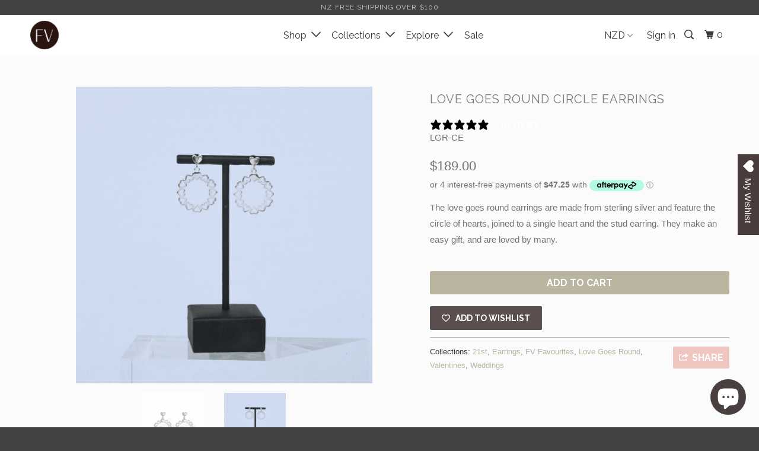

--- FILE ---
content_type: text/html; charset=utf-8
request_url: https://fabuleuxvous.com/products/love-goes-round-double-circle-earrings
body_size: 39531
content:
<!DOCTYPE html>
<!--[if lt IE 7 ]><html class="ie ie6" lang="en"> <![endif]-->
<!--[if IE 7 ]><html class="ie ie7" lang="en"> <![endif]-->
<!--[if IE 8 ]><html class="ie ie8" lang="en"> <![endif]-->
<!--[if IE 9 ]><html class="ie ie9" lang="en"> <![endif]-->
<!--[if (gte IE 10)|!(IE)]><!--><html lang="en"> <!--<![endif]-->
  <head>
    <meta name="google-site-verification" content="CJpI4E6wXYerZR0Nr4vVbpVS1jhz_w2A5fdufqWEB-4" />
    <meta charset="utf-8">
    <meta http-equiv="cleartype" content="on">
    <meta name="robots" content="index,follow">
    <meta name="facebook-domain-verification" content="rdlnz6zcqdtr8m3mp5hbzkzgrxnab2" />

    
    <title>Love Goes Round Circle Earrings - Fabuleux Vous Jewellery</title>

    
      <meta name="description" content="The love goes round earrings are made from sterling silver and feature the circle of hearts, joined to a single heart and the stud earring. They make an easy gift, and are loved by many." />
    

    <!-- Custom Fonts -->
    
      <link href="//fonts.googleapis.com/css?family=.|Raleway:light,normal,bold|Raleway:light,normal,bold|Raleway:light,normal,bold|" rel="stylesheet" type="text/css" />
    

    

<meta name="author" content="Fabuleux Vous Jewellery">
<meta property="og:url" content="https://fabuleuxvous.com/products/love-goes-round-double-circle-earrings">
<meta property="og:site_name" content="Fabuleux Vous Jewellery">


  <meta property="og:type" content="product">
  <meta property="og:title" content="Love Goes Round Circle Earrings">
  
    <meta property="og:image" content="http://fabuleuxvous.com/cdn/shop/products/image_2bce41bb-2b7a-4faa-affa-1d3725ffa4bd_600x.jpg?v=1611870881">
    <meta property="og:image:secure_url" content="https://fabuleuxvous.com/cdn/shop/products/image_2bce41bb-2b7a-4faa-affa-1d3725ffa4bd_600x.jpg?v=1611870881">
    
  
    <meta property="og:image" content="http://fabuleuxvous.com/cdn/shop/products/8_08e651da-c18f-4e0f-8dff-03372523b86f_600x.png?v=1643856344">
    <meta property="og:image:secure_url" content="https://fabuleuxvous.com/cdn/shop/products/8_08e651da-c18f-4e0f-8dff-03372523b86f_600x.png?v=1643856344">
    
  
  <meta property="og:price:amount" content="189.00">
  <meta property="og:price:currency" content="NZD">


  <meta property="og:description" content="The love goes round earrings are made from sterling silver and feature the circle of hearts, joined to a single heart and the stud earring. They make an easy gift, and are loved by many.">




<meta name="twitter:card" content="summary">

  <meta name="twitter:title" content="Love Goes Round Circle Earrings">
  <meta name="twitter:description" content="The love goes round earrings are made from sterling silver and feature the circle of hearts, joined to a single heart and the stud earring. They make an easy gift, and are loved by many.">
  <meta name="twitter:image" content="https://fabuleuxvous.com/cdn/shop/products/image_2bce41bb-2b7a-4faa-affa-1d3725ffa4bd_medium.jpg?v=1611870881">
  <meta name="twitter:image:width" content="240">
  <meta name="twitter:image:height" content="240">


    
    

    <!-- Mobile Specific Metas -->
    <meta name="HandheldFriendly" content="True">
    <meta name="MobileOptimized" content="320">
    <meta name="viewport" content="width=device-width,initial-scale=1">
    <meta name="theme-color" content="#fbfbfb">

    <!-- Global site tag (gtag.js) - Google Ads: 436273769 -->
<script async src="https://www.googletagmanager.com/gtag/js?id=AW-436273769"></script>
<script>
  window.dataLayer = window.dataLayer || [];
  function gtag(){dataLayer.push(arguments);}
  gtag('js', new Date());

  gtag('config', 'AW-436273769');
</script>

    <!-- Stylesheets for Parallax 3.2.0 -->
    <link href="//fabuleuxvous.com/cdn/shop/t/59/assets/styles.scss.css?v=14488682753379089391766385909" rel="stylesheet" type="text/css" media="all" />

    
      <link rel="shortcut icon" type="image/x-icon" href="//fabuleuxvous.com/cdn/shop/files/Untitled_design-5_e1fd85dc-a929-4359-addf-e016720cb3e0_small.png?v=1663171648">
    

    <link rel="canonical" href="https://fabuleuxvous.com/products/love-goes-round-double-circle-earrings" />

    

    <script src="//fabuleuxvous.com/cdn/shop/t/59/assets/app.js?v=99144611634928548551766384555" type="text/javascript"></script>

    <!--[if lte IE 8]>
      <link href="//fabuleuxvous.com/cdn/shop/t/59/assets/ie.css?v=1024305471161636101766384555" rel="stylesheet" type="text/css" media="all" />
      <script src="//fabuleuxvous.com/cdn/shop/t/59/assets/skrollr.ie.js?v=116292453382836155221766384555" type="text/javascript"></script>
    <![endif]-->

    
    
    <!-- Hotjar Tracking Code for https://fabuleuxvous.com/ -->
<script>
    (function(h,o,t,j,a,r){
        h.hj=h.hj||function(){(h.hj.q=h.hj.q||[]).push(arguments)};
        h._hjSettings={hjid:2237903,hjsv:6};
        a=o.getElementsByTagName('head')[0];
        r=o.createElement('script');r.async=1;
        r.src=t+h._hjSettings.hjid+j+h._hjSettings.hjsv;
        a.appendChild(r);
    })(window,document,'https://static.hotjar.com/c/hotjar-','.js?sv=');
</script>
    
    <script>window.performance && window.performance.mark && window.performance.mark('shopify.content_for_header.start');</script><meta name="google-site-verification" content="32NO89vOj2_K0l2e3cMEp13t09_8N_ETd58JQ_HWVo8">
<meta name="facebook-domain-verification" content="7ktjl2g759hjeoygif8cdir31fojz0">
<meta id="shopify-digital-wallet" name="shopify-digital-wallet" content="/18869773/digital_wallets/dialog">
<meta name="shopify-checkout-api-token" content="940d1de07c5521f0d72863a84c222e50">
<meta id="in-context-paypal-metadata" data-shop-id="18869773" data-venmo-supported="false" data-environment="production" data-locale="en_US" data-paypal-v4="true" data-currency="NZD">
<link rel="alternate" type="application/json+oembed" href="https://fabuleuxvous.com/products/love-goes-round-double-circle-earrings.oembed">
<script async="async" src="/checkouts/internal/preloads.js?locale=en-NZ"></script>
<link rel="preconnect" href="https://shop.app" crossorigin="anonymous">
<script async="async" src="https://shop.app/checkouts/internal/preloads.js?locale=en-NZ&shop_id=18869773" crossorigin="anonymous"></script>
<script id="apple-pay-shop-capabilities" type="application/json">{"shopId":18869773,"countryCode":"NZ","currencyCode":"NZD","merchantCapabilities":["supports3DS"],"merchantId":"gid:\/\/shopify\/Shop\/18869773","merchantName":"Fabuleux Vous Jewellery","requiredBillingContactFields":["postalAddress","email","phone"],"requiredShippingContactFields":["postalAddress","email","phone"],"shippingType":"shipping","supportedNetworks":["visa","masterCard","amex","jcb"],"total":{"type":"pending","label":"Fabuleux Vous Jewellery","amount":"1.00"},"shopifyPaymentsEnabled":true,"supportsSubscriptions":true}</script>
<script id="shopify-features" type="application/json">{"accessToken":"940d1de07c5521f0d72863a84c222e50","betas":["rich-media-storefront-analytics"],"domain":"fabuleuxvous.com","predictiveSearch":true,"shopId":18869773,"locale":"en"}</script>
<script>var Shopify = Shopify || {};
Shopify.shop = "fabuleux-vous.myshopify.com";
Shopify.locale = "en";
Shopify.currency = {"active":"NZD","rate":"1.0"};
Shopify.country = "NZ";
Shopify.theme = {"name":"SUMMER 2026","id":156811952367,"schema_name":"Parallax","schema_version":"3.2.0","theme_store_id":688,"role":"main"};
Shopify.theme.handle = "null";
Shopify.theme.style = {"id":null,"handle":null};
Shopify.cdnHost = "fabuleuxvous.com/cdn";
Shopify.routes = Shopify.routes || {};
Shopify.routes.root = "/";</script>
<script type="module">!function(o){(o.Shopify=o.Shopify||{}).modules=!0}(window);</script>
<script>!function(o){function n(){var o=[];function n(){o.push(Array.prototype.slice.apply(arguments))}return n.q=o,n}var t=o.Shopify=o.Shopify||{};t.loadFeatures=n(),t.autoloadFeatures=n()}(window);</script>
<script>
  window.ShopifyPay = window.ShopifyPay || {};
  window.ShopifyPay.apiHost = "shop.app\/pay";
  window.ShopifyPay.redirectState = null;
</script>
<script id="shop-js-analytics" type="application/json">{"pageType":"product"}</script>
<script defer="defer" async type="module" src="//fabuleuxvous.com/cdn/shopifycloud/shop-js/modules/v2/client.init-shop-cart-sync_C5BV16lS.en.esm.js"></script>
<script defer="defer" async type="module" src="//fabuleuxvous.com/cdn/shopifycloud/shop-js/modules/v2/chunk.common_CygWptCX.esm.js"></script>
<script type="module">
  await import("//fabuleuxvous.com/cdn/shopifycloud/shop-js/modules/v2/client.init-shop-cart-sync_C5BV16lS.en.esm.js");
await import("//fabuleuxvous.com/cdn/shopifycloud/shop-js/modules/v2/chunk.common_CygWptCX.esm.js");

  window.Shopify.SignInWithShop?.initShopCartSync?.({"fedCMEnabled":true,"windoidEnabled":true});

</script>
<script>
  window.Shopify = window.Shopify || {};
  if (!window.Shopify.featureAssets) window.Shopify.featureAssets = {};
  window.Shopify.featureAssets['shop-js'] = {"shop-cart-sync":["modules/v2/client.shop-cart-sync_ZFArdW7E.en.esm.js","modules/v2/chunk.common_CygWptCX.esm.js"],"init-fed-cm":["modules/v2/client.init-fed-cm_CmiC4vf6.en.esm.js","modules/v2/chunk.common_CygWptCX.esm.js"],"shop-button":["modules/v2/client.shop-button_tlx5R9nI.en.esm.js","modules/v2/chunk.common_CygWptCX.esm.js"],"shop-cash-offers":["modules/v2/client.shop-cash-offers_DOA2yAJr.en.esm.js","modules/v2/chunk.common_CygWptCX.esm.js","modules/v2/chunk.modal_D71HUcav.esm.js"],"init-windoid":["modules/v2/client.init-windoid_sURxWdc1.en.esm.js","modules/v2/chunk.common_CygWptCX.esm.js"],"shop-toast-manager":["modules/v2/client.shop-toast-manager_ClPi3nE9.en.esm.js","modules/v2/chunk.common_CygWptCX.esm.js"],"init-shop-email-lookup-coordinator":["modules/v2/client.init-shop-email-lookup-coordinator_B8hsDcYM.en.esm.js","modules/v2/chunk.common_CygWptCX.esm.js"],"init-shop-cart-sync":["modules/v2/client.init-shop-cart-sync_C5BV16lS.en.esm.js","modules/v2/chunk.common_CygWptCX.esm.js"],"avatar":["modules/v2/client.avatar_BTnouDA3.en.esm.js"],"pay-button":["modules/v2/client.pay-button_FdsNuTd3.en.esm.js","modules/v2/chunk.common_CygWptCX.esm.js"],"init-customer-accounts":["modules/v2/client.init-customer-accounts_DxDtT_ad.en.esm.js","modules/v2/client.shop-login-button_C5VAVYt1.en.esm.js","modules/v2/chunk.common_CygWptCX.esm.js","modules/v2/chunk.modal_D71HUcav.esm.js"],"init-shop-for-new-customer-accounts":["modules/v2/client.init-shop-for-new-customer-accounts_ChsxoAhi.en.esm.js","modules/v2/client.shop-login-button_C5VAVYt1.en.esm.js","modules/v2/chunk.common_CygWptCX.esm.js","modules/v2/chunk.modal_D71HUcav.esm.js"],"shop-login-button":["modules/v2/client.shop-login-button_C5VAVYt1.en.esm.js","modules/v2/chunk.common_CygWptCX.esm.js","modules/v2/chunk.modal_D71HUcav.esm.js"],"init-customer-accounts-sign-up":["modules/v2/client.init-customer-accounts-sign-up_CPSyQ0Tj.en.esm.js","modules/v2/client.shop-login-button_C5VAVYt1.en.esm.js","modules/v2/chunk.common_CygWptCX.esm.js","modules/v2/chunk.modal_D71HUcav.esm.js"],"shop-follow-button":["modules/v2/client.shop-follow-button_Cva4Ekp9.en.esm.js","modules/v2/chunk.common_CygWptCX.esm.js","modules/v2/chunk.modal_D71HUcav.esm.js"],"checkout-modal":["modules/v2/client.checkout-modal_BPM8l0SH.en.esm.js","modules/v2/chunk.common_CygWptCX.esm.js","modules/v2/chunk.modal_D71HUcav.esm.js"],"lead-capture":["modules/v2/client.lead-capture_Bi8yE_yS.en.esm.js","modules/v2/chunk.common_CygWptCX.esm.js","modules/v2/chunk.modal_D71HUcav.esm.js"],"shop-login":["modules/v2/client.shop-login_D6lNrXab.en.esm.js","modules/v2/chunk.common_CygWptCX.esm.js","modules/v2/chunk.modal_D71HUcav.esm.js"],"payment-terms":["modules/v2/client.payment-terms_CZxnsJam.en.esm.js","modules/v2/chunk.common_CygWptCX.esm.js","modules/v2/chunk.modal_D71HUcav.esm.js"]};
</script>
<script>(function() {
  var isLoaded = false;
  function asyncLoad() {
    if (isLoaded) return;
    isLoaded = true;
    var urls = ["https:\/\/wishlisthero-assets.revampco.com\/store-front\/bundle2.js?shop=fabuleux-vous.myshopify.com","https:\/\/gdprcdn.b-cdn.net\/js\/gdpr_cookie_consent.min.js?shop=fabuleux-vous.myshopify.com","https:\/\/wishlisthero-assets.revampco.com\/store-front\/bundle2.js?shop=fabuleux-vous.myshopify.com","https:\/\/wishlisthero-assets.revampco.com\/store-front\/bundle2.js?shop=fabuleux-vous.myshopify.com"];
    for (var i = 0; i < urls.length; i++) {
      var s = document.createElement('script');
      s.type = 'text/javascript';
      s.async = true;
      s.src = urls[i];
      var x = document.getElementsByTagName('script')[0];
      x.parentNode.insertBefore(s, x);
    }
  };
  if(window.attachEvent) {
    window.attachEvent('onload', asyncLoad);
  } else {
    window.addEventListener('load', asyncLoad, false);
  }
})();</script>
<script id="__st">var __st={"a":18869773,"offset":46800,"reqid":"685ce76c-b817-451f-9aad-c9e441a39c5b-1768607132","pageurl":"fabuleuxvous.com\/products\/love-goes-round-double-circle-earrings","u":"fd14a2cfe3ff","p":"product","rtyp":"product","rid":6119658225817};</script>
<script>window.ShopifyPaypalV4VisibilityTracking = true;</script>
<script id="captcha-bootstrap">!function(){'use strict';const t='contact',e='account',n='new_comment',o=[[t,t],['blogs',n],['comments',n],[t,'customer']],c=[[e,'customer_login'],[e,'guest_login'],[e,'recover_customer_password'],[e,'create_customer']],r=t=>t.map((([t,e])=>`form[action*='/${t}']:not([data-nocaptcha='true']) input[name='form_type'][value='${e}']`)).join(','),a=t=>()=>t?[...document.querySelectorAll(t)].map((t=>t.form)):[];function s(){const t=[...o],e=r(t);return a(e)}const i='password',u='form_key',d=['recaptcha-v3-token','g-recaptcha-response','h-captcha-response',i],f=()=>{try{return window.sessionStorage}catch{return}},m='__shopify_v',_=t=>t.elements[u];function p(t,e,n=!1){try{const o=window.sessionStorage,c=JSON.parse(o.getItem(e)),{data:r}=function(t){const{data:e,action:n}=t;return t[m]||n?{data:e,action:n}:{data:t,action:n}}(c);for(const[e,n]of Object.entries(r))t.elements[e]&&(t.elements[e].value=n);n&&o.removeItem(e)}catch(o){console.error('form repopulation failed',{error:o})}}const l='form_type',E='cptcha';function T(t){t.dataset[E]=!0}const w=window,h=w.document,L='Shopify',v='ce_forms',y='captcha';let A=!1;((t,e)=>{const n=(g='f06e6c50-85a8-45c8-87d0-21a2b65856fe',I='https://cdn.shopify.com/shopifycloud/storefront-forms-hcaptcha/ce_storefront_forms_captcha_hcaptcha.v1.5.2.iife.js',D={infoText:'Protected by hCaptcha',privacyText:'Privacy',termsText:'Terms'},(t,e,n)=>{const o=w[L][v],c=o.bindForm;if(c)return c(t,g,e,D).then(n);var r;o.q.push([[t,g,e,D],n]),r=I,A||(h.body.append(Object.assign(h.createElement('script'),{id:'captcha-provider',async:!0,src:r})),A=!0)});var g,I,D;w[L]=w[L]||{},w[L][v]=w[L][v]||{},w[L][v].q=[],w[L][y]=w[L][y]||{},w[L][y].protect=function(t,e){n(t,void 0,e),T(t)},Object.freeze(w[L][y]),function(t,e,n,w,h,L){const[v,y,A,g]=function(t,e,n){const i=e?o:[],u=t?c:[],d=[...i,...u],f=r(d),m=r(i),_=r(d.filter((([t,e])=>n.includes(e))));return[a(f),a(m),a(_),s()]}(w,h,L),I=t=>{const e=t.target;return e instanceof HTMLFormElement?e:e&&e.form},D=t=>v().includes(t);t.addEventListener('submit',(t=>{const e=I(t);if(!e)return;const n=D(e)&&!e.dataset.hcaptchaBound&&!e.dataset.recaptchaBound,o=_(e),c=g().includes(e)&&(!o||!o.value);(n||c)&&t.preventDefault(),c&&!n&&(function(t){try{if(!f())return;!function(t){const e=f();if(!e)return;const n=_(t);if(!n)return;const o=n.value;o&&e.removeItem(o)}(t);const e=Array.from(Array(32),(()=>Math.random().toString(36)[2])).join('');!function(t,e){_(t)||t.append(Object.assign(document.createElement('input'),{type:'hidden',name:u})),t.elements[u].value=e}(t,e),function(t,e){const n=f();if(!n)return;const o=[...t.querySelectorAll(`input[type='${i}']`)].map((({name:t})=>t)),c=[...d,...o],r={};for(const[a,s]of new FormData(t).entries())c.includes(a)||(r[a]=s);n.setItem(e,JSON.stringify({[m]:1,action:t.action,data:r}))}(t,e)}catch(e){console.error('failed to persist form',e)}}(e),e.submit())}));const S=(t,e)=>{t&&!t.dataset[E]&&(n(t,e.some((e=>e===t))),T(t))};for(const o of['focusin','change'])t.addEventListener(o,(t=>{const e=I(t);D(e)&&S(e,y())}));const B=e.get('form_key'),M=e.get(l),P=B&&M;t.addEventListener('DOMContentLoaded',(()=>{const t=y();if(P)for(const e of t)e.elements[l].value===M&&p(e,B);[...new Set([...A(),...v().filter((t=>'true'===t.dataset.shopifyCaptcha))])].forEach((e=>S(e,t)))}))}(h,new URLSearchParams(w.location.search),n,t,e,['guest_login'])})(!0,!0)}();</script>
<script integrity="sha256-4kQ18oKyAcykRKYeNunJcIwy7WH5gtpwJnB7kiuLZ1E=" data-source-attribution="shopify.loadfeatures" defer="defer" src="//fabuleuxvous.com/cdn/shopifycloud/storefront/assets/storefront/load_feature-a0a9edcb.js" crossorigin="anonymous"></script>
<script crossorigin="anonymous" defer="defer" src="//fabuleuxvous.com/cdn/shopifycloud/storefront/assets/shopify_pay/storefront-65b4c6d7.js?v=20250812"></script>
<script data-source-attribution="shopify.dynamic_checkout.dynamic.init">var Shopify=Shopify||{};Shopify.PaymentButton=Shopify.PaymentButton||{isStorefrontPortableWallets:!0,init:function(){window.Shopify.PaymentButton.init=function(){};var t=document.createElement("script");t.src="https://fabuleuxvous.com/cdn/shopifycloud/portable-wallets/latest/portable-wallets.en.js",t.type="module",document.head.appendChild(t)}};
</script>
<script data-source-attribution="shopify.dynamic_checkout.buyer_consent">
  function portableWalletsHideBuyerConsent(e){var t=document.getElementById("shopify-buyer-consent"),n=document.getElementById("shopify-subscription-policy-button");t&&n&&(t.classList.add("hidden"),t.setAttribute("aria-hidden","true"),n.removeEventListener("click",e))}function portableWalletsShowBuyerConsent(e){var t=document.getElementById("shopify-buyer-consent"),n=document.getElementById("shopify-subscription-policy-button");t&&n&&(t.classList.remove("hidden"),t.removeAttribute("aria-hidden"),n.addEventListener("click",e))}window.Shopify?.PaymentButton&&(window.Shopify.PaymentButton.hideBuyerConsent=portableWalletsHideBuyerConsent,window.Shopify.PaymentButton.showBuyerConsent=portableWalletsShowBuyerConsent);
</script>
<script data-source-attribution="shopify.dynamic_checkout.cart.bootstrap">document.addEventListener("DOMContentLoaded",(function(){function t(){return document.querySelector("shopify-accelerated-checkout-cart, shopify-accelerated-checkout")}if(t())Shopify.PaymentButton.init();else{new MutationObserver((function(e,n){t()&&(Shopify.PaymentButton.init(),n.disconnect())})).observe(document.body,{childList:!0,subtree:!0})}}));
</script>
<link id="shopify-accelerated-checkout-styles" rel="stylesheet" media="screen" href="https://fabuleuxvous.com/cdn/shopifycloud/portable-wallets/latest/accelerated-checkout-backwards-compat.css" crossorigin="anonymous">
<style id="shopify-accelerated-checkout-cart">
        #shopify-buyer-consent {
  margin-top: 1em;
  display: inline-block;
  width: 100%;
}

#shopify-buyer-consent.hidden {
  display: none;
}

#shopify-subscription-policy-button {
  background: none;
  border: none;
  padding: 0;
  text-decoration: underline;
  font-size: inherit;
  cursor: pointer;
}

#shopify-subscription-policy-button::before {
  box-shadow: none;
}

      </style>

<script>window.performance && window.performance.mark && window.performance.mark('shopify.content_for_header.end');</script>

  
<script>window.BOLD = window.BOLD || {};
    window.BOLD.common = window.BOLD.common || {};
    window.BOLD.common.Shopify = window.BOLD.common.Shopify || {};
    window.BOLD.common.Shopify.shop = {
      domain: 'fabuleuxvous.com',
      permanent_domain: 'fabuleux-vous.myshopify.com',
      url: 'https://fabuleuxvous.com',
      secure_url: 'https://fabuleuxvous.com',
      money_format: "${{amount}}",
      currency: "NZD"
    };
    window.BOLD.common.Shopify.customer = {
      id: null,
      tags: null,
    };
    window.BOLD.common.Shopify.cart = {"note":null,"attributes":{},"original_total_price":0,"total_price":0,"total_discount":0,"total_weight":0.0,"item_count":0,"items":[],"requires_shipping":false,"currency":"NZD","items_subtotal_price":0,"cart_level_discount_applications":[],"checkout_charge_amount":0};
    window.BOLD.common.template = 'product';window.BOLD.common.Shopify.formatMoney = function(money, format) {
        function n(t, e) {
            return "undefined" == typeof t ? e : t
        }
        function r(t, e, r, i) {
            if (e = n(e, 2),
                r = n(r, ","),
                i = n(i, "."),
            isNaN(t) || null == t)
                return 0;
            t = (t / 100).toFixed(e);
            var o = t.split(".")
                , a = o[0].replace(/(\d)(?=(\d\d\d)+(?!\d))/g, "$1" + r)
                , s = o[1] ? i + o[1] : "";
            return a + s
        }
        "string" == typeof money && (money = money.replace(".", ""));
        var i = ""
            , o = /\{\{\s*(\w+)\s*\}\}/
            , a = format || window.BOLD.common.Shopify.shop.money_format || window.Shopify.money_format || "$ {{ amount }}";
        switch (a.match(o)[1]) {
            case "amount":
                i = r(money, 2, ",", ".");
                break;
            case "amount_no_decimals":
                i = r(money, 0, ",", ".");
                break;
            case "amount_with_comma_separator":
                i = r(money, 2, ".", ",");
                break;
            case "amount_no_decimals_with_comma_separator":
                i = r(money, 0, ".", ",");
                break;
            case "amount_with_space_separator":
                i = r(money, 2, " ", ",");
                break;
            case "amount_no_decimals_with_space_separator":
                i = r(money, 0, " ", ",");
                break;
            case "amount_with_apostrophe_separator":
                i = r(money, 2, "'", ".");
                break;
        }
        return a.replace(o, i);
    };
    window.BOLD.common.Shopify.saveProduct = function (handle, product) {
      if (typeof handle === 'string' && typeof window.BOLD.common.Shopify.products[handle] === 'undefined') {
        if (typeof product === 'number') {
          window.BOLD.common.Shopify.handles[product] = handle;
          product = { id: product };
        }
        window.BOLD.common.Shopify.products[handle] = product;
      }
    };
    window.BOLD.common.Shopify.saveVariant = function (variant_id, variant) {
      if (typeof variant_id === 'number' && typeof window.BOLD.common.Shopify.variants[variant_id] === 'undefined') {
        window.BOLD.common.Shopify.variants[variant_id] = variant;
      }
    };window.BOLD.common.Shopify.products = window.BOLD.common.Shopify.products || {};
    window.BOLD.common.Shopify.variants = window.BOLD.common.Shopify.variants || {};
    window.BOLD.common.Shopify.handles = window.BOLD.common.Shopify.handles || {};window.BOLD.common.Shopify.handle = "love-goes-round-double-circle-earrings"
window.BOLD.common.Shopify.saveProduct("love-goes-round-double-circle-earrings", 6119658225817);window.BOLD.common.Shopify.saveVariant(37947496595609, { product_id: 6119658225817, product_handle: "love-goes-round-double-circle-earrings", price: 18900, group_id: '', csp_metafield: {}});window.BOLD.apps_installed = {"Product Discount":1,"Product Upsell":3} || {};window.BOLD.common.Shopify.metafields = window.BOLD.common.Shopify.metafields || {};window.BOLD.common.Shopify.metafields["bold_rp"] = {};window.BOLD.common.Shopify.metafields["bold_csp_defaults"] = {};window.BOLD.common.cacheParams = window.BOLD.common.cacheParams || {};
</script><link href="//fabuleuxvous.com/cdn/shop/t/59/assets/bold-upsell.css?v=51915886505602322711766384555" rel="stylesheet" type="text/css" media="all" />
<link href="//fabuleuxvous.com/cdn/shop/t/59/assets/bold-upsell-custom.css?v=150135899998303055901766384555" rel="stylesheet" type="text/css" media="all" />

  
  
  
  
    
<!-- Font icon for header icons -->
<link href="https://wishlisthero-assets.revampco.com/safe-icons/css/wishlisthero-icons.css" rel="stylesheet"/>
<!-- Style for floating buttons and others -->
<style type="text/css">
    .wishlisthero-floating {
        position: absolute;
          right:5px;
        top: 5px;
        z-index: 23;
        border-radius: 100%;
    }

    .wishlisthero-floating:hover {
        background-color: rgba(0, 0, 0, 0.05);
    }

    .wishlisthero-floating button {
        font-size: 20px !important;
        width: 40px !important;
        padding: 0.125em 0 0 !important;
    }
.MuiTypography-body2 ,.MuiTypography-body1 ,.MuiTypography-caption ,.MuiTypography-button ,.MuiTypography-h1 ,.MuiTypography-h2 ,.MuiTypography-h3 ,.MuiTypography-h4 ,.MuiTypography-h5 ,.MuiTypography-h6 ,.MuiTypography-subtitle1 ,.MuiTypography-subtitle2 ,.MuiTypography-overline , MuiButton-root,  .MuiCardHeader-title a{
     font-family: inherit !important; /*Roboto, Helvetica, Arial, sans-serif;*/
}
.MuiTypography-h1 , .MuiTypography-h2 , .MuiTypography-h3 , .MuiTypography-h4 , .MuiTypography-h5 , .MuiTypography-h6 ,  .MuiCardHeader-title a{
     font-family: ,  !important;
     font-family: ,  !important;
     font-family: ,  !important;
     font-family: ,  !important;
}

    /****************************************************************************************/
    /* For some theme shared view need some spacing */
    /*
    #wishlist-hero-shared-list-view {
  margin-top: 15px;
  margin-bottom: 15px;
}
#wishlist-hero-shared-list-view h1 {
  padding-left: 5px;
}

#wishlisthero-product-page-button-container {
  padding-top: 15px;
}
*/
    /****************************************************************************************/
    /* #wishlisthero-product-page-button-container button {
  padding-left: 1px !important;
} */
    /****************************************************************************************/
    /* Customize the indicator when wishlist has items AND the normal indicator not working */
/*     span.wishlist-hero-items-count {

  top: 0px;
  right: -6px;



}

@media screen and (max-width: 749px){
.wishlisthero-product-page-button-container{
width:100%
}
.wishlisthero-product-page-button-container button{
 margin-left:auto !important; margin-right: auto !important;
}
}
@media screen and (max-width: 749px) {
span.wishlist-hero-items-count {
top: 10px;
right: 3px;
}
}*/
</style>
<script>window.wishlisthero_cartDotClasses=['site-header__cart-count', 'is-visible'];</script>
 <script type='text/javascript'>try{
   window.WishListHero_setting = {"ButtonColor":"rgba(73, 60, 60, 1)","IconColor":"rgba(255, 255, 255, 1)","IconType":"Heart","ButtonTextBeforeAdding":"ADD TO WISHLIST","ButtonTextAfterAdding":"ADDED TO WISHLIST","AnimationAfterAddition":"Blink","ButtonTextAddToCart":"ADD TO CART","ButtonTextAddAllToCart":"ADD ALL TO CART","ButtonTextRemoveAllToCart":"REMOVE ALL FROM WISHLIST","AddedProductNotificationText":"Product added to wishlist successfully","AddedProductToCartNotificationText":"Product added to cart successfully","ViewCartLinkText":"View Cart","SharePopup_TitleText":"Share My wishlist","SharePopup_shareBtnText":"Share","SharePopup_shareHederText":"Share on Social Networks","SharePopup_shareCopyText":"Or copy Wishlist link to share","SharePopup_shareCancelBtnText":"cancel","SharePopup_shareCopyBtnText":"copy","SendEMailPopup_BtnText":"send email","SendEMailPopup_FromText":"From Name","SendEMailPopup_ToText":"To email","SendEMailPopup_BodyText":"Body","SendEMailPopup_SendBtnText":"send","SendEMailPopup_TitleText":"Send My Wislist via Email","AddProductMessageText":"Are you sure you want to add all items to cart ?","RemoveProductMessageText":"Are you sure you want to remove this item from your wishlist ?","RemoveAllProductMessageText":"Are you sure you want to remove all items from your wishlist ?","RemovedProductNotificationText":"Product removed from wishlist successfully","AddAllOutOfStockProductNotificationText":"There seems to have been an issue adding items to cart, please try again later","RemovePopupOkText":"ok","RemovePopup_HeaderText":"ARE YOU SURE?","ViewWishlistText":"View wishlist","EmptyWishlistText":"There are no items in this wishlist","BuyNowButtonText":"Buy Now","BuyNowButtonColor":"rgb(144, 86, 162)","BuyNowTextButtonColor":"rgb(255, 255, 255)","Wishlist_Title":"My Wishlist","WishlistHeaderTitleAlignment":"Left","WishlistProductImageSize":"Normal","PriceColor":"rgba(201, 183, 138, 1)","HeaderFontSize":"30","PriceFontSize":"18","ProductNameFontSize":"16","LaunchPointType":"floating_point","DisplayWishlistAs":"popup_window","DisplayButtonAs":"button_with_icon","PopupSize":"lg","HideAddToCartButton":false,"NoRedirectAfterAddToCart":false,"DisableGuestCustomer":false,"LoginPopupContent":"Please login to save your wishlist across devices.","LoginPopupLoginBtnText":"Login","LoginPopupContentFontSize":"20","NotificationPopupPosition":"right","WishlistButtonTextColor":"rgba(255, 255, 255, 1)","EnableRemoveFromWishlistAfterAddButtonText":"REMOVE FROM WISHLIST","_id":"6000a8e32a19dc08dc79a906","EnableCollection":false,"EnableShare":true,"RemovePowerBy":false,"EnableFBPixel":false,"DisapleApp":false,"FloatPointPossition":"right","HeartStateToggle":true,"HeaderMenuItemsIndicator":true,"EnableRemoveFromWishlistAfterAdd":true,"Shop":"fabuleux-vous.myshopify.com","shop":"fabuleux-vous.myshopify.com","Status":"Active","Plan":"FREE"};  
  }catch(e){ console.error('Error loading config',e); } </script> 


<script>
  window.fd('form', {
    formId: '61126260e9f26fe201fe9856'
  });
</script>


<script>
  window.fd('form', {
    formId: '61126260e9f26fe201fe9856'
  });
</script>
    
<script>
  window.fd('form', {
    formId: '61126260e9f26fe201fe9856'
  });
</script>
    
    
    
<script>
  window.fd('form', {
    formId: '61126260e9f26fe201fe9856'
  });
</script>
    

<script>
  window.fd('form', {
    formId: '61126260e9f26fe201fe9856'
  
</script>
  
</script>
  






<!-- BEGIN app block: shopify://apps/monster-cart-upsell-free-gifts/blocks/app-embed/a1b8e58a-bf1d-4e0f-8768-a387c3f643c0 --><script>  
  window.mu_version = 1.8
  
      window.mu_product = {
        ...{"id":6119658225817,"title":"Love Goes Round Circle Earrings","handle":"love-goes-round-double-circle-earrings","description":"\u003cp\u003eThe love goes round earrings are made from sterling silver and feature the circle of hearts, joined to a single heart and the stud earring. They make an easy gift, and are loved by many.\u003c\/p\u003e","published_at":"2021-01-29T10:53:03+13:00","created_at":"2021-01-29T10:53:03+13:00","vendor":"Fabuleux Vous","type":"Earrings","tags":["Earrings","Heart","Love Goes Round","Petite","Solid","Stencil"],"price":18900,"price_min":18900,"price_max":18900,"available":true,"price_varies":false,"compare_at_price":null,"compare_at_price_min":0,"compare_at_price_max":0,"compare_at_price_varies":false,"variants":[{"id":37947496595609,"title":"Default Title","option1":"Default Title","option2":null,"option3":null,"sku":"LGR-CE","requires_shipping":true,"taxable":true,"featured_image":null,"available":true,"name":"Love Goes Round Circle Earrings","public_title":null,"options":["Default Title"],"price":18900,"weight":0,"compare_at_price":null,"inventory_quantity":10,"inventory_management":"shopify","inventory_policy":"deny","barcode":"","requires_selling_plan":false,"selling_plan_allocations":[]}],"images":["\/\/fabuleuxvous.com\/cdn\/shop\/products\/image_2bce41bb-2b7a-4faa-affa-1d3725ffa4bd.jpg?v=1611870881","\/\/fabuleuxvous.com\/cdn\/shop\/products\/8_08e651da-c18f-4e0f-8dff-03372523b86f.png?v=1643856344"],"featured_image":"\/\/fabuleuxvous.com\/cdn\/shop\/products\/image_2bce41bb-2b7a-4faa-affa-1d3725ffa4bd.jpg?v=1611870881","options":["Title"],"media":[{"alt":"heart earrings, earrings, valentines day, valentines gift, jewellery for her, beautiful jewellery, jewellery, nz jewellery, free shipping, free gift wrapping, heart earrings, studs, unique jewellery, fabulous jewellery, fv jewellery","id":17451365367961,"position":1,"preview_image":{"aspect_ratio":1.0,"height":1080,"width":1080,"src":"\/\/fabuleuxvous.com\/cdn\/shop\/products\/image_2bce41bb-2b7a-4faa-affa-1d3725ffa4bd.jpg?v=1611870881"},"aspect_ratio":1.0,"height":1080,"media_type":"image","src":"\/\/fabuleuxvous.com\/cdn\/shop\/products\/image_2bce41bb-2b7a-4faa-affa-1d3725ffa4bd.jpg?v=1611870881","width":1080},{"alt":"heart earrings, earrings, valentines day, valentines gift, jewellery for her, beautiful jewellery, jewellery, nz jewellery, free shipping, free gift wrapping, heart earrings, studs, unique jewellery, fabulous jewellery, fv jewellery","id":29265916068079,"position":2,"preview_image":{"aspect_ratio":1.0,"height":1080,"width":1080,"src":"\/\/fabuleuxvous.com\/cdn\/shop\/products\/8_08e651da-c18f-4e0f-8dff-03372523b86f.png?v=1643856344"},"aspect_ratio":1.0,"height":1080,"media_type":"image","src":"\/\/fabuleuxvous.com\/cdn\/shop\/products\/8_08e651da-c18f-4e0f-8dff-03372523b86f.png?v=1643856344","width":1080}],"requires_selling_plan":false,"selling_plan_groups":[],"content":"\u003cp\u003eThe love goes round earrings are made from sterling silver and feature the circle of hearts, joined to a single heart and the stud earring. They make an easy gift, and are loved by many.\u003c\/p\u003e"},
    collections: [{"id":260701749401,"handle":"21st","title":"21st","updated_at":"2026-01-17T01:02:51+13:00","body_html":"\u003ch1 style=\"text-align: center;\"\u003eFOR ONE OF THE MOST SPECIAL BIRTHDAYS\u003c\/h1\u003e\n\u003ch2 style=\"text-align: center;\"\u003eFV 21ST BIRTHDAY GIFTS\u003c\/h2\u003e\n\u003cdiv style=\"text-align: center;\"\u003eShop our choices for a 21st birthday. As 21 is a milestone birthday we have put together a range of options with sterling silver and pearls, perfect to remember a very special occasion and the start of adulthood for many. \u003c\/div\u003e","published_at":"2021-02-27T11:54:06+13:00","sort_order":"alpha-asc","template_suffix":"","disjunctive":true,"rules":[{"column":"title","relation":"contains","condition":"Demi"},{"column":"title","relation":"contains","condition":"Love Goes Round"},{"column":"title","relation":"contains","condition":"Silver Perle Reflection"},{"column":"title","relation":"contains","condition":"Forte Ring"},{"column":"title","relation":"contains","condition":"Forte Necklace"},{"column":"title","relation":"contains","condition":"My Colourful Life Ring"},{"column":"title","relation":"contains","condition":"Maria Ruby Short Necklace"},{"column":"title","relation":"contains","condition":"Maria Ruby Bracelet"},{"column":"title","relation":"contains","condition":"Maria Ruby Earrings"},{"column":"title","relation":"contains","condition":"Maria Tanzanite"},{"column":"title","relation":"contains","condition":"Maria Sapphire"},{"column":"title","relation":"contains","condition":"Maria Blue Sapphire"},{"column":"title","relation":"contains","condition":"Ballas"},{"column":"title","relation":"contains","condition":"Forte Bracelet"},{"column":"title","relation":"contains","condition":"Pouch"},{"column":"title","relation":"contains","condition":"Silver Perle Hoop"},{"column":"title","relation":"contains","condition":"Silver Perle S Earrings"},{"column":"title","relation":"contains","condition":"Silver Perle Double Wrap"},{"column":"title","relation":"contains","condition":"Silver Perle Small Fresh"},{"column":"title","relation":"contains","condition":"cross my heart bracelet"},{"column":"title","relation":"contains","condition":"journey bracelet"},{"column":"title","relation":"contains","condition":"la pierre white fresh water pearl chain"},{"column":"title","relation":"contains","condition":"la pierre white fresh water pearl earrings"},{"column":"title","relation":"contains","condition":"journey small pendant"},{"column":"title","relation":"contains","condition":"freedom bracelet"},{"column":"title","relation":"contains","condition":"freedom small pendant"},{"column":"title","relation":"contains","condition":"good luck bracelet"},{"column":"title","relation":"contains","condition":"good luck small pendant"},{"column":"title","relation":"contains","condition":"maria peridot bracelet"},{"column":"title","relation":"contains","condition":"maria peridot short necklace"},{"column":"title","relation":"contains","condition":"maria ruby earrings"},{"column":"title","relation":"contains","condition":"maria seed pearl earrings"},{"column":"title","relation":"contains","condition":"maria peridot earrings"},{"column":"title","relation":"contains","condition":"maria red garnet earrings"},{"column":"title","relation":"contains","condition":"maria fresh water pearl short necklace"},{"column":"title","relation":"contains","condition":"the heart series heart necklace"},{"column":"title","relation":"contains","condition":"the heart series petite heart"},{"column":"title","relation":"contains","condition":"the heart series 2 hearts"}],"published_scope":"global","image":{"created_at":"2021-04-04T09:34:44+12:00","alt":"21st, 21st birthday, birthday present, her birthday, special birthday, sterling silver, 21st birthday jewellery, jewelry, jewellery, nz jewellery, designer jewellery, nz jewellery","width":350,"height":350,"src":"\/\/fabuleuxvous.com\/cdn\/shop\/collections\/5_3fb3ff71-711c-4d29-a039-20f1ec7b8b4e.png?v=1666711153"}},{"id":35763912740,"handle":"earrings","title":"Earrings","updated_at":"2026-01-17T01:02:51+13:00","body_html":"\u003cdiv style=\"text-align: center;\"\u003e\u003c\/div\u003e\n\u003cdiv style=\"text-align: center;\"\u003e\u003c\/div\u003e\n\u003ch1 style=\"text-align: center;\"\u003eSTERLING SILVER \u0026amp; FASHION JEWELLERY\u003c\/h1\u003e\n\u003ch2 style=\"text-align: center;\"\u003eFV EARRINGS\u003c\/h2\u003e\n\u003cdiv style=\"text-align: center;\"\u003eWe have a very unique and diverse range of earrings at FV.  \u003c\/div\u003e\n\u003cdiv style=\"text-align: center;\"\u003eYou will find earrings in both our sterling silver and fashion ranges.\u003c\/div\u003e\n\u003cdiv style=\"text-align: center;\"\u003eAll FV earrings are hypoallergenic (lead \u0026amp; nickel free). \u003c\/div\u003e\n\u003cdiv style=\"text-align: center;\"\u003eWe hope you will find something you love. \u003c\/div\u003e\n\u003cdiv style=\"text-align: center;\"\u003eEnjoy \u003c\/div\u003e\n\u003cdiv style=\"text-align: center;\"\u003eFV x\u003c\/div\u003e\n\u003cdiv style=\"text-align: center;\"\u003e\u003cbr\u003e\u003c\/div\u003e\n\u003cdiv style=\"text-align: center;\"\u003e\u003cbr\u003e\u003c\/div\u003e","published_at":"2018-04-20T12:37:57+12:00","sort_order":"created-desc","template_suffix":"","disjunctive":true,"rules":[{"column":"title","relation":"ends_with","condition":"Earrings"},{"column":"title","relation":"ends_with","condition":"Studs"}],"published_scope":"global","image":{"created_at":"2020-11-12T11:41:02+13:00","alt":"earrings, nz jewellery, nz business, designer jewellery, nz designer, high quality jewellery, sterling silver, pearls, fashion jewellery, gift, sterling silver earrings","width":350,"height":350,"src":"\/\/fabuleuxvous.com\/cdn\/shop\/collections\/3_62152be3-2a31-4cb1-b35b-bc28eb5b0d75.png?v=1666800018"}},{"id":260700209305,"handle":"fv-favourites","updated_at":"2026-01-05T01:02:07+13:00","published_at":"2021-02-27T11:26:16+13:00","sort_order":"alpha-asc","template_suffix":"","published_scope":"global","title":"FV Favourites","body_html":"\u003ch1 style=\"text-align: center;\"\u003eBEST SELLING JEWELLERY\u003c\/h1\u003e\n\u003ch2 style=\"text-align: center;\"\u003eFV FAVOURITES\u003c\/h2\u003e\n\u003cdiv style=\"text-align: center;\"\u003eIn the FV favourites collection you will find our most popular and best selling pieces from both our fashion and sterling silver ranges. \u003c\/div\u003e","image":{"created_at":"2021-04-08T13:11:02+12:00","alt":"nz jewellery, best selling jewellery, popular jewellery, silver jewellery, fashion, fashion jewellery, nz designer, designed in nz, high quality jewellery, womens jewellery, favourites","width":350,"height":350,"src":"\/\/fabuleuxvous.com\/cdn\/shop\/collections\/Fashion_Website_Headers-25.png?v=1666884648"}},{"id":448587919,"handle":"love-goes-round","title":"Love Goes Round","updated_at":"2025-11-30T01:05:12+13:00","body_html":"\u003ch1 style=\"text-align: center;\"\u003eWE LOVE, LOVE\u003c\/h1\u003e\n\u003ch2 style=\"text-align: center;\"\u003eLOVE GOES ROUND\u003c\/h2\u003e\n\u003cp style=\"text-align: center;\"\u003e\u003cspan\u003eLove Goes Round was born out of the idea that love can solve all, no matter what challenges are presented, love really does go round. This very popular sterling silver collection features a combination of solid hearts and stencil hearts. The collection continues to grow as new styles of 'love goes round' evolve. Love Goes Round makes a great 18th \u0026amp; 21st birthday present, a gift for your daughter or for graduation. This collection signifies everything love is and we hope you will be able to share your love with this collection. \u003c\/span\u003e\u003c\/p\u003e","published_at":"2017-08-10T15:04:27+12:00","sort_order":"created-desc","template_suffix":"","disjunctive":false,"rules":[{"column":"title","relation":"starts_with","condition":"Love Goes Round"}],"published_scope":"global","image":{"created_at":"2017-08-22T12:56:36+12:00","alt":"love, love jewellery, hearts, sterling silver, necklace, ring, bracelet, cuff, 21st present, graduation present, gift, high quality, nz jewellery, nz designer, designer jewellery","width":350,"height":350,"src":"\/\/fabuleuxvous.com\/cdn\/shop\/collections\/LGRV1.jpg?v=1666350416"}},{"id":242151587993,"handle":"love-jewellery","updated_at":"2026-01-14T01:02:36+13:00","published_at":"2021-04-02T15:14:47+13:00","sort_order":"manual","template_suffix":"","published_scope":"global","title":"Valentines","body_html":"\u003ch1 style=\"text-align: center;\"\u003eJEWELLERY FOR SOMEONE SPECIAL\u003c\/h1\u003e\n\u003ch2 style=\"text-align: center;\"\u003eFV VALENTINES\u003c\/h2\u003e\n\u003cdiv style=\"text-align: center;\"\u003eIf you are looking for a gift for someone special for an anniversary, Valentines Day or special occasion, then enjoy our most popular pieces for a romantic memory. \u003c\/div\u003e\n\u003cdiv style=\"text-align: center;\"\u003eOur fashion and silver ranges have something for every budget.\u003c\/div\u003e\n\u003cdiv style=\"text-align: center;\"\u003eSome pieces can be engraved so you can personalise them as you please. \u003c\/div\u003e\n\u003cdiv style=\"text-align: center;\"\u003eTell your love story, with FV jewellery.\u003c\/div\u003e\n\u003cdiv style=\"text-align: center;\"\u003e\u003c\/div\u003e","image":{"created_at":"2021-01-27T14:58:53+13:00","alt":"love jewellery, wedding jewellery, anniversary, gifts for her, anniversary gift, celebration, special jewellery, jewellery to remember, emotional jewellery, special jewellery, sterling silver, womens jewellery, fashion jewellery, engravable jewellery","width":716,"height":681,"src":"\/\/fabuleuxvous.com\/cdn\/shop\/collections\/Fabuleux_Vous_Love_Jewellery.png?v=1738211693"}},{"id":212328546457,"handle":"weddings","updated_at":"2026-01-16T01:02:43+13:00","published_at":"2020-08-11T12:23:31+12:00","sort_order":"manual","template_suffix":"","published_scope":"global","title":"Weddings","body_html":"\u003cdiv style=\"text-align: center;\"\u003e\u003c\/div\u003e\n\u003cdiv style=\"text-align: center;\"\u003e\u003c\/div\u003e\n\u003ch1 style=\"text-align: center;\"\u003eJEWELLERY FOR EVERY WEDDING\u003c\/h1\u003e\n\u003ch2 style=\"text-align: center;\"\u003eFV WEDDING JEWELLERY \u003c\/h2\u003e\n\u003cdiv style=\"text-align: center;\"\u003e\n\u003cp\u003eWe love weddings, and have been fortunate enough to feature in many! We have selected our finest and most popular pieces, perfect for a special day. Whether you are a Bride, Bridesmaid, Mother of the Bride, or a guest looking for wedding jewellery we have something for everyone.\u003cspan class=\"Apple-converted-space\"\u003e \u003c\/span\u003eWe hope you will find something to love and enjoy on this special occasion. \u003c\/p\u003e\n\u003c\/div\u003e","image":{"created_at":"2020-08-11T12:41:17+12:00","alt":"weddings, wedding jewellery, high quality, bride, bridesmaid, mother of the bride, jewellery for a wedding, sterling silver, fashion, nz jewellery, nz designer, designer jewellery","width":350,"height":350,"src":"\/\/fabuleuxvous.com\/cdn\/shop\/collections\/Collection_Banners.png?v=1666968720"}}],
    inventory:{"37947496595609": 10},
        has_only_default_variant: true,
        
      }
  
    window.mu_currencies = [{"name": "New Zealand Dollar", "iso_code": "NZD", "symbol": "$"},];
    window.mu_origin = 'fabuleuxvous.com';
    window.mu_myshopify_domain = 'fabuleux-vous.myshopify.com';
    window.mu_cart_currency= 'NZD';
    window.mu_cart_items = [];
    window.mu_money_format = '${{amount}}';
    
    
    
    
    
    
    window.mu_stop_shopify_rate = true
    
    
    
    
    window.mu_bag_selector = [];
    
    
    window.mu_hide_when_opened = "";
    
</script>
  <link rel="stylesheet"  href="https://cdnjs.cloudflare.com/ajax/libs/slick-carousel/1.6.0/slick.min.css" />
  <link rel="stylesheet" href="https://cdnjs.cloudflare.com/ajax/libs/slick-carousel/1.6.0/slick-theme.min.css" /><script>
    // custom code here
</script><script>console.log("%cMU: Version 2 detected", "color: white; background: #007acc; padding: 2px 6px; border-radius: 3px;");</script><script>console.log("%cMU: Version 2 is active", "color: white; background: #28a745; padding: 2px 6px; border-radius: 3px;");</script><script>
      window.mu_settings = {"rtl":false,"font":{"size":"16","color":"#162543","custom":false,"family":"Poppins:100,100italic,200,200italic,300,300italic,regular,italic,500,500italic,600,600italic,700,700italic,800,800italic,900,900italic"},"scary":{"days":"0","text":{"text":"🔥 Your cart is reserved for... {{timer}} minutes","color":"#000000","font_size":"0.7"},"hours":"0","style":"full","border":"#ffffff","minutes":"9","seconds":"49","isActive":false,"endAction":"hide","placement":"top","background":"#efefef","isDaysActive":false,"isHoursActive":false,"textAlignment":"left","isMinutesActive":true,"isSecondsActive":true},"theme":{"primary":"#000000","secondary":"#e4e4e4","textColor":"#000000","background":"#FFFFFF","buttonColor":"#FFFFFF","buttonRadius":6},"badges":{"value":"\u003cp class=\"ql-align-center\" style=\"color: #162543;font-size: 13px;\"\u003eGuaranteed Safe \u0026amp; Secure Checkout \u003c\/p\u003e\u003cp class=\"ql-align-center\" \u003e\u003cimg src=\"https:\/\/storage.crisp.chat\/users\/upload\/session\/-\/1\/d\/f\/1\/1df1b47c365d3f00\/trust-badges_21dm22.png\"\u003e\u003c\/p\u003e","isActive":false,"position":"bellow_checkout"},"curved":true,"header":{"title":{"text":"Your Cart ({{number_items}})","color":"#000000","font_size":"1.1","font_weight":"500"},"margin":"5","alignment":"center","background":"#FFFFFF"},"modules":{"order":["checkout_button","random_text","order_note"],"order_note":{"text":"\u003cp class=\"ql-size-small\"\u003e \u003cstrong\u003eAdd a note to your order\u003c\/strong\u003e\u003c\/p\u003e","active":false,"position":"bellow_checkout"},"random_text":{"text":"\u003cp class=\"ql-align-center ql-size-small\"\u003e100% NO-RISK MONEY BACK GUARANTEE\u003c\/p\u003e","active":false,"position":"bellow_checkout"},"checkout_button":{"coupon":{"background":"#000000","active_color":"#e4e4e4","hoverBackground":"#e4e4e4","active_background":"#000000"},"savings":{"text":"Savings","color":"#000000","font_size":"1.3","font_weight":"500"},"subtotal":{"text":"Subtotal","color":"#000000","font_size":"1.3","font_weight":"500"},"background":"#000000","button_text":{"text":"Checkout \/ {{subtotal}}","color":"#FFFFFF","font_size":"1.3","font_weight":"700"},"show_subtotal":true,"hoverBackground":"#e4e4e4","use_coupon_code":{"text":"Coupon code","color":"#000000","font_size":"0.9"},"checkout_as_link":false,"edit_coupon_code":{"text":"Edit","font_size":"0.9"},"apply_coupon_code":{"text":"Apply","color":"#FFFFFF","font_size":"1"},"close_coupon_code":{"text":"Close","font_size":"0.9"},"coupon_alert_text":{"text":"Code overrides offers","color":"#dc2626","font_size":"1"},"enter_coupon_code":{"text":"Enter Coupon Code","color":"#000000","font_size":"0.9"},"button_text_loading":{"text":"Generating Offer...","color":"#FFFFFF","font_size":"1.3","font_weight":"700"},"fix_checkout_container":true,"continue_shopping_button":{"text":"Continue shopping","color":"#000000","font_size":"1","font_weight":"700"},"active_continue_shopping_button":false,"active_continue_shopping_underlined":false}},"product":{"qte":{"color":"#000000","font_size":"0.9"},"grow":false,"price":{"text":"{{compared_price}}{{product_price}}","color":"#162543","font_size":"1.1","font_weight":"700"},"title":{"text":"{{product_title}}","color":"#162543","font_size":"1.1","font_weight":"400"},"show_bin":true,"sold_out":"Sold Out","variants":{"color":"#777777","font_size":"0.9","font_weight":"500"},"bin_color":"#000000","image_size":"80","editable_quantity":false,"allow_variants_editing":true},"afterPay":{"text":{"text":"Or {{installments}} installments of {{split_payment}} with","color":"#162543","font_size":"0.8","font_weight":"700"},"image":"https:\/\/s3-us-west-2.amazonaws.com\/apps.static.resources\/afterpay_black.png","splits":"4","isActive":false,"isExternal":false},"open_cart":true,"empty_cart":"\u003cp class=\"ql-align-center\"\u003e\u003cimg src=\"https:\/\/cdn.shopify.com\/s\/files\/1\/0597\/9367\/0293\/t\/38\/assets\/download.png?v=1667818689\"\u003e\u003c\/p\u003e","show_coupon":false,"sticky_cart":{"btn_text":"Add To Cart","isActive":false,"btn_color":"#000000","btn_style":"square","cart_name":{"text":"Add To Cart"},"txt_color":"#FFFFFF","atc_action":"checkout","mobile_active":true,"desktop_active":true,"mobile_location":"bottom","mobile_quantity":{"text":"Quantity"},"background_color":"#FFFFFF","desktop_location":"bottom","desktop_quantity":{"text":"Quantity"},"mobile_atc_height":{"text":"50"},"mobile_show_price":true,"mobile_show_title":true,"mobile_visibility":"dynamic","desktop_visibility":"dynamic","btn_text_unavailable":"UNAVAILABLE","mobile_show_quantity":true,"mobile_show_variants":true,"desktop_show_quantity":true,"desktop_show_variants":true,"btn_text_variant_active":"CONFIRM","desktop_product_preview":true,"desktop_show_product_name":true,"btn_atc_txt_variant_active":"Choose size","mobile_show_compared_price":true,"desktop_show_compared_price":true,"show_btn_atc_txt_variant_active":false},"announcement":{"text":{"text":"⏰ Order before your items are out of stock!","color":"#000000","font_size":"0.7"},"style":"rounded","border":"#ffffff","isActive":false,"position":"bellow_products","background":"#efefef","textAlignment":"center"},"cod_settings":{"form":[{"type":"name","label":"First name","isRequired":true,"placeholder":"Please enter your full name"},{"type":"email","label":"Email","isRequired":false,"placeholder":"Please enter your email"},{"type":"phone","label":"Phone number","isRequired":true,"placeholder":"Please enter your phone number"},{"type":"string","label":"Address","isRequired":true,"placeholder":"Please enter your address"},{"type":"textarea","label":"Note to seller","isRequired":false,"placeholder":"Please enter your a custom note"}],"is_active":false,"checkout_mode":"cod_and_checkout","error_message":"This field is required","confirm_button":{"text":"Confirm Order","color":"#FFFFFF","font_size":"1.7","background":"#000000","hoverBackground":"#e4e4e4"},"loading_button":{"text":"Loading ...","color":"#FFFFFF","font_size":"1.7","background":"#000000","hoverBackground":"#e4e4e4"},"checkout_button":{"text":"PAY ON DELIVERY","color":"#FFFFFF","font_size":"1.7","background":"#000000","hoverBackground":"#e4e4e4"},"is_form_in_cart":false},"subscription":{"text":{"text":"Upgrade to {{plans_group_name}}","color":"#FFFFFF","font_size":0.9,"font_weight":700},"style":"button","border":"#000000","isActive":false,"background":"#000000","loadingBorder":"#999999","upgradingText":{"text":"Upgrading...","color":"#FFFFFF","font_size":0.9,"font_weight":700},"subscribedText":{"text":"{{selling_plan_name}}","color":"#000000","font_size":0.9,"font_weight":500},"downgradingText":{"text":"Downgrading...","color":"#FFFFFF","font_size":0.9,"font_weight":700},"highlightedText":{"text":"save","color":"#FFFFFF","font_size":0.9,"font_weight":700},"subscribedBorder":"#000000","loadingBackground":"#999999","unhighlightedText":{"text":"Subscribe \u0026","color":"#000000","font_size":0.9,"font_weight":700},"subscribedBackground":"#000000"},"auto_discount":{"text":{"text":"{{title}}","color":"#000000","font_size":"0.9","font_weight":"400"},"border":"#e4e4e4","background":"#e4e4e4"},"expressCheckout":{"rowGap":"8","enabled":false,"position":"under-checkout","buttonHeight":"40","buttonAlignment":"center","hideBuyerConsent":false,"renderInShadowDOM":true,"mobileButtonHeight":"40"},"count_compare_at":true,"default_language":"english","multiCurrencyMode":true,"show_coupon_alert_text":true,"checkout_condition_text":"\u003cp\u003e\u003cspan class=\"ql-size-small\"\u003eI agree to Terms \u0026amp; conditions\u003c\/span\u003e\u003c\/p\u003e","checkout_condition_color":"#000000","continue_shopping_button":{"text":"Continue shopping","color":"#000000","font_size":"1","font_weight":"700"},"checkout_condition_alignment":"center","is_checkout_condition_active":false,"active_continue_shopping_button":true,"active_continue_shopping_underlined":true};
      window.mu_targets = {"campaigns":{"2907":{"id":"2907","type":"add_to_unlock","updatedAt":1762909489269,"included_countries":["NZ"]},"2908":{"id":"2908","type":"add_to_unlock","updatedAt":1765942582078}},"all_products":["2908","2907"]};
      window.mu_rewards = {"2907":{"type":"ATU","goal_type":"amount","goals":[]},"2908":{"type":"ATU","goal_type":"amount","goals":[{"title":"spend {{goal}} get {{reward}} free","specific_goals":[{"currency":"NZD","amount":200}],"reward":{"type":"GIFT","previous_gift":"keep","gift_ids":["gid:\/\/shopify\/Product\/9142996271343"]}}]}};
      window.mu_products_collections = {};
      window.mu_campaigns = {};
    </script><!-- BEGIN app snippet: product-campaigns --><script>window.mu_products_collections[6119658225817] = [260701749401,35763912740,260700209305,448587919,242151587993,212328546457]</script><!-- END app snippet -->
          <script>window.mu_campaigns["2908"] = {"modules":{"order":["checkout_button","random_text","order_note"],"order_note":{"text":"\u003cp class=\"ql-size-small\"\u003e \u003cstrong\u003eAdd a note to your order\u003c\/strong\u003e\u003c\/p\u003e","active":false},"random_text":{"text":"\u003cp class=\"ql-align-center ql-size-small\"\u003e100% NO-RISK MONEY BACK GUARANTEE\u003c\/p\u003e","active":false}},"add_to_unlock":{"goals":[{"gift":{"widget":{"after":{"header":"\u003cp\u003e\u003cstrong\u003eYou unlocked a Free Gift! 🎉\u003c\/strong\u003e\u003c\/p\u003e","outline":"#CBEBCE","background":"#F8FBF6","product_name":"\u003cp\u003ePrecious jewellery, kept safe!\u003c\/p\u003e\u003cp\u003e{{product_name}}\u003c\/p\u003e","offer_highlight":{"text":"Free","color":"#4FB56E","font_size":"1.2"},"variant_change_text":{"text":"Change gift","color":"#868686","font_size":"1"}},"active":true,"before":{"header":"\u003cp\u003e\u003cstrong\u003eAdd {{amount_left}} to unlock Free FV Jewellery Box 🎁\u003c\/strong\u003e\u003c\/p\u003e","outline":"#C4C4C4","background":"#da8a8a","product_name":"\u003cp\u003eKeep your jewellery safe!\u003c\/p\u003e","offer_highlight":{"text":"Free","color":"#5F5F5F","font_size":"1.2"},"multi_gift_image":{"key":"GLOBAL\/default_gifts.png","url":"https:\/\/monster-upsells-images-dev.s3.us-west-2.amazonaws.com\/GLOBAL\/default_gifts.png"}},"selecting":{"header":"\u003cstrong\u003eSelect 1 Free Gift\u003c\/strong\u003e","outline":"#C4C4C4","background":"#F2F5FF","product_name":"{{product_name}}","offer_highlight":{"text":"Free","color":"#5F5F5F","font_size":"1.2"},"variant_selector_text":{"text":"Add Gift","color":"#FFFFFF","font_size":"1"},"variant_button_background":"#000000"},"compare_at_price":{"text":"{{compare_at_price}}","color":"#e4e4e4","font_size":"1"},"compare_at_price_active":true},"products":[{"id":"gid:\/\/shopify\/Product\/9142996271343","image":"https:\/\/cdn.shopify.com\/s\/files\/1\/1886\/9773\/files\/Untitled_design-2_e8b24685-ffa7-420c-8468-866f9b11d97d.png?v=1765868165","title":"FREE JEWELLERY BOX","handle":"free-jewellery-box","options":[{"id":"gid:\/\/shopify\/ProductOption\/11642259276015","name":"Title","values":["Default Title"],"position":1}],"variants":[{"id":"gid:\/\/shopify\/ProductVariant\/47186227462383","price":"0.00","title":"Default Title","inventoryItem":{"id":"gid:\/\/shopify\/InventoryItem\/49290610835695"},"compareAtPrice":"49.99","inventoryItemId":"gid:\/\/shopify\/InventoryItem\/49290610835695","inventoryPolicy":"DENY","inventoryQuantity":0,"fulfillmentService":"gid:\/\/shopify\/FulfillmentService\/manual","inventoryManagement":"SHOPIFY"}],"productType":"free_gift"}],"afterText":{"text":"🎉 You've unlocked an FV Jewellery Box","color":"#000000","font_size":"1","font_weight":"500"},"beforeText":{"text":"Add {{amount_left}} to unlock Free Gift","color":"#000000","font_size":"1","font_weight":"500"},"previous_gift":"keep","multi_gift_select":"select"},"badge":{"text":{"text":"{{goal}}","color":"#000000","font_size":"1"},"type":"2","image":null,"show_text":true},"manual":{"afterText":{"text":"🎉 You've unlocked Free shipping!","color":"#000000","font_size":"1","font_weight":"500"},"beforeText":{"text":"👉 Add {{amount_left}} to get free shipping","color":"#000000","font_size":"1","font_weight":"500"}},"confetti":false,"discount":{"type":"percentage","reward":"10","afterText":{"text":"🎉 You've unlocked {{reward}} off","color":"#000000","font_size":"1","font_weight":"500"},"beforeText":{"text":"👉 Add {{amount_left}} to unlock {{reward}} off","color":"#000000","font_size":"1","font_weight":"500"}},"goal_text":{"text":"Free Gift","color":"#000000","font_size":"0.7"},"goal_type":"fixed","reward_type":"gift","free_shipping":{"manual":true,"afterText":{"text":"🎉 You've unlocked Free shipping!","color":"#000000","font_size":"1","font_weight":"500"},"beforeText":{"text":"Add {{amount_left}} to get free shipping","color":"#000000","font_size":"1","font_weight":"500"}},"discount_title":"spend {{goal}} get {{reward}} free","show_goal_text":false,"specific_goals":[{"goal":"200","main":true,"currency":"NZD"}],"confetti_length":"400"}],"title":{"text":"You might also like...","color":"#000000","font_size":"1","font_weight":"500"},"isActive":true,"products":[],"fbt_style":"classic_stack","separator":{"text":"OR","active":false},"background":"#a78282","image_size":70,"borderColor":"#e4e4e4","headerAlign":"center","show_badges":false,"exclude_tags":[],"fbt_position":"above_checkout","image_radius":5,"corner_radius":5,"product_price":{"text":"{{compared_price}}{{product_price}}","color":"#000000","font_size":"0.9","font_weight":"600"},"product_title":{"text":"{{product_title}}","color":"#000000","font_size":"1","font_weight":"600"},"bar_margin_top":0,"progress_thick":false,"section_margin":10,"smart_products":[{"id":"8487fc6d-0c78-42d2-aecf-bd746266ac13","isAllTrigger":true,"products_target":[{"id":"gid:\/\/shopify\/Product\/6034441339033","image":"https:\/\/cdn.shopify.com\/s\/files\/1\/1886\/9773\/products\/MZwTm5ZQ.jpg?v=1656499875","title":"FV Navy Pouch in Gift Box","handle":"fv-gift-box-with-navy-pouch","options":[{"id":"gid:\/\/shopify\/ProductOption\/7638821372057","name":"Title","values":["Default Title"],"position":1}],"variants":[{"id":"gid:\/\/shopify\/ProductVariant\/37570623242393","sku":"FVJEWP-B","price":"59.00","title":"Default Title","weight":0,"barcode":"","product":{"id":"gid:\/\/shopify\/Product\/6034441339033","__typename":"Product"},"taxable":true,"position":1,"createdAt":"2020-12-24T01:02:46Z","updatedAt":"2025-10-18T03:56:42Z","weightUnit":"KILOGRAMS","displayName":"FV Navy Pouch in Gift Box - Default Title","inventoryItem":{"id":"gid:\/\/shopify\/InventoryItem\/39595012849817","__typename":"InventoryItem"},"compareAtPrice":null,"inventoryItemId":"gid:\/\/shopify\/InventoryItem\/39595012849817","inventoryPolicy":"DENY","selectedOptions":[{"value":"Default Title","__typename":"SelectedOption"}],"availableForSale":true,"requiresShipping":true,"inventoryQuantity":5,"fulfillmentService":"gid:\/\/shopify\/FulfillmentService\/manual","inventoryManagement":"SHOPIFY"}],"productType":"Gift Box"},{"id":"gid:\/\/shopify\/Product\/6034445926553","image":"https:\/\/cdn.shopify.com\/s\/files\/1\/1886\/9773\/products\/06FUQqMQ.jpg?v=1650469069","title":"FV White Pouch in Gift Box","handle":"fv-gift-box-with-white-pouch","options":[{"id":"gid:\/\/shopify\/ProductOption\/7638826090649","name":"Title","values":["Default Title"],"position":1}],"variants":[{"id":"gid:\/\/shopify\/ProductVariant\/37570632679577","sku":"FVJEWP-W","price":"59.00","title":"Default Title","weight":0,"barcode":"","product":{"id":"gid:\/\/shopify\/Product\/6034445926553","__typename":"Product"},"taxable":true,"position":1,"createdAt":"2020-12-24T01:04:49Z","updatedAt":"2025-09-05T04:52:50Z","weightUnit":"KILOGRAMS","displayName":"FV White Pouch in Gift Box - Default Title","inventoryItem":{"id":"gid:\/\/shopify\/InventoryItem\/39595022287001","__typename":"InventoryItem"},"compareAtPrice":null,"inventoryItemId":"gid:\/\/shopify\/InventoryItem\/39595022287001","inventoryPolicy":"DENY","selectedOptions":[{"value":"Default Title","__typename":"SelectedOption"}],"availableForSale":true,"requiresShipping":true,"inventoryQuantity":9,"fulfillmentService":"gid:\/\/shopify\/FulfillmentService\/manual","inventoryManagement":"SHOPIFY"}],"productType":"Gift Box"}],"products_trigger":[]},{"id":"8df0c009-2e9e-43d0-a196-d3323515c062","isAllTrigger":true,"products_target":[{"id":"gid:\/\/shopify\/Product\/7624089141487","image":"https:\/\/cdn.shopify.com\/s\/files\/1\/1886\/9773\/products\/image_84777fa2-fe9b-43cc-837b-68117a62b422.png?v=1650468708","title":"FV Yellow Gold 20mm Hollow Hoop Earrings","handle":"fv-yellow-gold-hollow-hoops-20mm","options":[{"id":"gid:\/\/shopify\/ProductOption\/9704324169967","name":"Title","values":["Default Title"],"position":1}],"variants":[{"id":"gid:\/\/shopify\/ProductVariant\/42674303336687","sku":"HOPLHY-E20","price":"59.00","title":"Default Title","weight":0,"barcode":"","product":{"id":"gid:\/\/shopify\/Product\/7624089141487","__typename":"Product"},"taxable":true,"position":1,"createdAt":"2022-04-08T13:34:41Z","updatedAt":"2025-12-07T10:19:56Z","weightUnit":"KILOGRAMS","displayName":"FV Yellow Gold 20mm Hollow Hoop Earrings - Default Title","inventoryItem":{"id":"gid:\/\/shopify\/InventoryItem\/44769371619567","__typename":"InventoryItem"},"compareAtPrice":null,"inventoryItemId":"gid:\/\/shopify\/InventoryItem\/44769371619567","inventoryPolicy":"DENY","selectedOptions":[{"value":"Default Title","__typename":"SelectedOption"}],"availableForSale":true,"requiresShipping":true,"inventoryQuantity":16,"fulfillmentService":"gid:\/\/shopify\/FulfillmentService\/manual","inventoryManagement":"SHOPIFY"}],"productType":"Earrings"}],"products_trigger":[]},{"id":"d78eff07-ffd2-407d-bd9c-80624a31b8f0","isAllTrigger":true,"products_target":[{"id":"gid:\/\/shopify\/Product\/1375804686372","image":"https:\/\/cdn.shopify.com\/s\/files\/1\/1886\/9773\/products\/1.png?v=1559262251","title":"Large FV Jewellery Polishing Cloth","handle":"large-fv-jewellery-polishing-cloth","options":[{"id":"gid:\/\/shopify\/ProductOption\/2362787037220","name":"Title","values":["Default Title"],"position":1}],"variants":[{"id":"gid:\/\/shopify\/ProductVariant\/11367692533796","sku":"WKMPCL","price":"34.00","title":"Default Title","weight":0,"barcode":"","product":{"id":"gid:\/\/shopify\/Product\/1375804686372","__typename":"Product"},"taxable":true,"position":1,"createdAt":"2019-05-31T00:23:53Z","updatedAt":"2025-12-10T22:39:37Z","weightUnit":"KILOGRAMS","displayName":"Large FV Jewellery Polishing Cloth - Default Title","inventoryItem":{"id":"gid:\/\/shopify\/InventoryItem\/12754600656932","__typename":"InventoryItem"},"compareAtPrice":null,"inventoryItemId":"gid:\/\/shopify\/InventoryItem\/12754600656932","inventoryPolicy":"CONTINUE","selectedOptions":[{"value":"Default Title","__typename":"SelectedOption"}],"availableForSale":true,"requiresShipping":true,"inventoryQuantity":12,"fulfillmentService":"gid:\/\/shopify\/FulfillmentService\/manual","inventoryManagement":"SHOPIFY"}],"productType":"Cleaning Products"}],"products_trigger":[]}],"multi_goal_type":"amount","product_details":{"external":false,"readMore":{"text":"Read More","color":"#000000","font_size":"1"},"truncate":true,"atcButton":{"text":"Add To Cart","color":"#FFFFFF","font_size":"1"},"back_button":{"text":"Back to cart","color":"#000000","font_size":"1"},"truncate_length":"200","atcButton_background":"#000000","atcButton_hoverBackground":"#CECECE"},"products_length":4,"progress_primary":"#000000","show_suggestions":true,"bar_margin_bottom":0,"btn_corner_radius":6,"progress_complete":"#da8a8a","upsell_add_button":{"text":"Add +","color":"#000000","font_size":"0.8","font_weight":"700"},"progress_secondary":"#e4e4e4","progress_background":"#FFFFFF","progress_bar_margin":0,"recommendation_type":"custom_recommendation","show_product_details":{"text":"Show Details","color":"#000000","font_size":"0.7","font_weight":"300"},"show_all_locked_goals":false,"upsell_confirm_button":{"text":"Confirm","font_size":"0.8","font_weight":"700"},"add_to_cart_button_size":6,"upsell_add_button_border":"#000000","upsell_add_button_background":"#FFFFFF"}}</script>
        
          <script>window.mu_campaigns["2907"] = {"modules":{"order":["checkout_button","random_text","order_note"],"order_note":{"text":"\u003cp class=\"ql-size-small\"\u003e \u003cstrong\u003eAdd a note to your order\u003c\/strong\u003e\u003c\/p\u003e","active":false},"random_text":{"text":"\u003cp class=\"ql-align-center ql-size-small\"\u003e100% NO-RISK MONEY BACK GUARANTEE\u003c\/p\u003e","active":false}},"add_to_unlock":{"goals":[{"gift":{"widget":{"after":{"header":"\u003cstrong\u003eYou unlocked a Free Gift! 🎉\u003c\/strong\u003e","outline":"#CBEBCE","background":"#F8FBF6","product_name":"\u003cp\u003eOnly valid today! ⏰\u003c\/p\u003e\u003cp\u003e{{product_name}}\u003c\/p\u003e","offer_highlight":{"text":"Free","color":"#4FB56E","font_size":"1.2"},"variant_change_text":{"text":"Change gift","color":"#868686","font_size":"1"}},"active":true,"before":{"header":"\u003cstrong\u003eAdd {{amount_left}} to unlock Free Gift 🎁\u003c\/strong\u003e","outline":"#C4C4C4","background":"#F2F5FF","product_name":"Today only offer","offer_highlight":{"text":"Free","color":"#5F5F5F","font_size":"1.2"},"multi_gift_image":{"key":"GLOBAL\/default_gifts.png","url":"https:\/\/monster-upsells-images-dev.s3.us-west-2.amazonaws.com\/GLOBAL\/default_gifts.png"}},"selecting":{"header":"\u003cstrong\u003eSelect 1 Free Gift\u003c\/strong\u003e","outline":"#C4C4C4","background":"#F2F5FF","product_name":"{{product_name}}","offer_highlight":{"text":"Free","color":"#5F5F5F","font_size":"1.2"},"variant_selector_text":{"text":"Add Gift","color":"#FFFFFF","font_size":"1"},"variant_button_background":"#000000"},"compare_at_price":{"text":"{{compare_at_price}}","color":"#e4e4e4","font_size":"1"},"compare_at_price_active":true},"products":[],"afterText":{"text":"🎉 You've unlocked a Free Gift","color":"#000000","font_size":"1","font_weight":"500"},"beforeText":{"text":"👉 Add {{amount_left}} to unlock Free Gift","color":"#000000","font_size":"1","font_weight":"500"},"previous_gift":"keep","multi_gift_select":"select"},"badge":{"text":{"text":"{{goal}}","color":"#000000","font_size":"1"},"type":"2","image":null,"show_text":true},"manual":{"afterText":{"text":"🎉 You've unlocked Free shipping!","color":"#000000","font_size":"1","font_weight":"500"},"beforeText":{"text":"👉 Add {{amount_left}} to get free shipping","color":"#000000","font_size":"1","font_weight":"500"}},"confetti":false,"discount":{"type":"percentage","reward":"10","afterText":{"text":"🎉 You've unlocked {{reward}} off","color":"#000000","font_size":"1","font_weight":"500"},"beforeText":{"text":"👉 Add {{amount_left}} to unlock {{reward}} off","color":"#000000","font_size":"1","font_weight":"500"}},"goal_text":{"text":"Free shipping","color":"#000000","font_size":"0.7"},"goal_type":"fixed","reward_type":"free_shipping","free_shipping":{"manual":true,"afterText":{"text":"🎉 You've unlocked free shipping!","color":"#000000","font_size":"1","font_weight":"500"},"beforeText":{"text":"Add {{amount_left}} to get free shipping","color":"#000000","font_size":"1","font_weight":"500"}},"discount_title":"spend {{goal}} get {{reward}} off","show_goal_text":false,"specific_goals":[{"goal":"100","main":true,"currency":"NZD"}],"confetti_length":"400"}],"title":{"text":"You might also like...","color":"#000000","font_size":"1","font_weight":"500"},"isActive":true,"products":[],"fbt_style":"classic_stack","separator":{"text":"OR","active":false},"background":"#a78282","image_size":70,"borderColor":"#e4e4e4","headerAlign":"center","show_badges":false,"exclude_tags":[],"fbt_position":"above_checkout","image_radius":5,"corner_radius":5,"product_price":{"text":"{{compared_price}}{{product_price}}","color":"#000000","font_size":"0.9","font_weight":"600"},"product_title":{"text":"{{product_title}}","color":"#000000","font_size":"1","font_weight":"600"},"bar_margin_top":0,"progress_thick":false,"section_margin":10,"smart_products":[],"multi_goal_type":"amount","product_details":{"external":false,"readMore":{"text":"Read More","color":"#000000","font_size":"1"},"truncate":true,"atcButton":{"text":"Add To Cart","color":"#FFFFFF","font_size":"1"},"back_button":{"text":"Back to cart","color":"#000000","font_size":"1"},"truncate_length":"200","atcButton_background":"#000000","atcButton_hoverBackground":"#CECECE"},"products_length":2,"progress_primary":"#000000","show_suggestions":false,"bar_margin_bottom":0,"btn_corner_radius":6,"progress_complete":"#876a6a","upsell_add_button":{"text":"Add +","color":"#000000","font_size":"0.8","font_weight":"700"},"progress_secondary":"#e4e4e4","progress_background":"#FFFFFF","progress_bar_margin":0,"recommendation_type":"shopify_recommendation","show_product_details":{"text":"Show Details","color":"#000000","font_size":"0.7","font_weight":"300"},"show_all_locked_goals":false,"upsell_confirm_button":{"text":"Confirm","font_size":"0.8","font_weight":"700"},"add_to_cart_button_size":6,"upsell_add_button_border":"#000000","upsell_add_button_background":"#FFFFFF"}}</script>
        <script async src="https://cdn.shopify.com/extensions/019b8c0a-9b7a-7f32-ba3d-a373967f46fb/monster-upsells-v2-689/assets/webfont.js"></script>
    
      <link href="https://cdn.shopify.com/extensions/019b8c0a-9b7a-7f32-ba3d-a373967f46fb/monster-upsells-v2-689/assets/cart_v2.css" rel="stylesheet">
      <script async src="https://cdn.shopify.com/extensions/019b8c0a-9b7a-7f32-ba3d-a373967f46fb/monster-upsells-v2-689/assets/cart_renderer_v2.js" type="module"></script>
    
  



<!-- END app block --><!-- BEGIN app block: shopify://apps/klaviyo-email-marketing-sms/blocks/klaviyo-onsite-embed/2632fe16-c075-4321-a88b-50b567f42507 -->












  <script async src="https://static.klaviyo.com/onsite/js/WiHrFM/klaviyo.js?company_id=WiHrFM"></script>
  <script>!function(){if(!window.klaviyo){window._klOnsite=window._klOnsite||[];try{window.klaviyo=new Proxy({},{get:function(n,i){return"push"===i?function(){var n;(n=window._klOnsite).push.apply(n,arguments)}:function(){for(var n=arguments.length,o=new Array(n),w=0;w<n;w++)o[w]=arguments[w];var t="function"==typeof o[o.length-1]?o.pop():void 0,e=new Promise((function(n){window._klOnsite.push([i].concat(o,[function(i){t&&t(i),n(i)}]))}));return e}}})}catch(n){window.klaviyo=window.klaviyo||[],window.klaviyo.push=function(){var n;(n=window._klOnsite).push.apply(n,arguments)}}}}();</script>

  
    <script id="viewed_product">
      if (item == null) {
        var _learnq = _learnq || [];

        var MetafieldReviews = null
        var MetafieldYotpoRating = null
        var MetafieldYotpoCount = null
        var MetafieldLooxRating = null
        var MetafieldLooxCount = null
        var okendoProduct = null
        var okendoProductReviewCount = null
        var okendoProductReviewAverageValue = null
        try {
          // The following fields are used for Customer Hub recently viewed in order to add reviews.
          // This information is not part of __kla_viewed. Instead, it is part of __kla_viewed_reviewed_items
          MetafieldReviews = {};
          MetafieldYotpoRating = null
          MetafieldYotpoCount = null
          MetafieldLooxRating = null
          MetafieldLooxCount = null

          okendoProduct = null
          // If the okendo metafield is not legacy, it will error, which then requires the new json formatted data
          if (okendoProduct && 'error' in okendoProduct) {
            okendoProduct = null
          }
          okendoProductReviewCount = okendoProduct ? okendoProduct.reviewCount : null
          okendoProductReviewAverageValue = okendoProduct ? okendoProduct.reviewAverageValue : null
        } catch (error) {
          console.error('Error in Klaviyo onsite reviews tracking:', error);
        }

        var item = {
          Name: "Love Goes Round Circle Earrings",
          ProductID: 6119658225817,
          Categories: ["21st","Earrings","FV Favourites","Love Goes Round","Valentines","Weddings"],
          ImageURL: "https://fabuleuxvous.com/cdn/shop/products/image_2bce41bb-2b7a-4faa-affa-1d3725ffa4bd_grande.jpg?v=1611870881",
          URL: "https://fabuleuxvous.com/products/love-goes-round-double-circle-earrings",
          Brand: "Fabuleux Vous",
          Price: "$189.00",
          Value: "189.00",
          CompareAtPrice: "$0.00"
        };
        _learnq.push(['track', 'Viewed Product', item]);
        _learnq.push(['trackViewedItem', {
          Title: item.Name,
          ItemId: item.ProductID,
          Categories: item.Categories,
          ImageUrl: item.ImageURL,
          Url: item.URL,
          Metadata: {
            Brand: item.Brand,
            Price: item.Price,
            Value: item.Value,
            CompareAtPrice: item.CompareAtPrice
          },
          metafields:{
            reviews: MetafieldReviews,
            yotpo:{
              rating: MetafieldYotpoRating,
              count: MetafieldYotpoCount,
            },
            loox:{
              rating: MetafieldLooxRating,
              count: MetafieldLooxCount,
            },
            okendo: {
              rating: okendoProductReviewAverageValue,
              count: okendoProductReviewCount,
            }
          }
        }]);
      }
    </script>
  




  <script>
    window.klaviyoReviewsProductDesignMode = false
  </script>







<!-- END app block --><script src="https://cdn.shopify.com/extensions/7bc9bb47-adfa-4267-963e-cadee5096caf/inbox-1252/assets/inbox-chat-loader.js" type="text/javascript" defer="defer"></script>
<link href="https://monorail-edge.shopifysvc.com" rel="dns-prefetch">
<script>(function(){if ("sendBeacon" in navigator && "performance" in window) {try {var session_token_from_headers = performance.getEntriesByType('navigation')[0].serverTiming.find(x => x.name == '_s').description;} catch {var session_token_from_headers = undefined;}var session_cookie_matches = document.cookie.match(/_shopify_s=([^;]*)/);var session_token_from_cookie = session_cookie_matches && session_cookie_matches.length === 2 ? session_cookie_matches[1] : "";var session_token = session_token_from_headers || session_token_from_cookie || "";function handle_abandonment_event(e) {var entries = performance.getEntries().filter(function(entry) {return /monorail-edge.shopifysvc.com/.test(entry.name);});if (!window.abandonment_tracked && entries.length === 0) {window.abandonment_tracked = true;var currentMs = Date.now();var navigation_start = performance.timing.navigationStart;var payload = {shop_id: 18869773,url: window.location.href,navigation_start,duration: currentMs - navigation_start,session_token,page_type: "product"};window.navigator.sendBeacon("https://monorail-edge.shopifysvc.com/v1/produce", JSON.stringify({schema_id: "online_store_buyer_site_abandonment/1.1",payload: payload,metadata: {event_created_at_ms: currentMs,event_sent_at_ms: currentMs}}));}}window.addEventListener('pagehide', handle_abandonment_event);}}());</script>
<script id="web-pixels-manager-setup">(function e(e,d,r,n,o){if(void 0===o&&(o={}),!Boolean(null===(a=null===(i=window.Shopify)||void 0===i?void 0:i.analytics)||void 0===a?void 0:a.replayQueue)){var i,a;window.Shopify=window.Shopify||{};var t=window.Shopify;t.analytics=t.analytics||{};var s=t.analytics;s.replayQueue=[],s.publish=function(e,d,r){return s.replayQueue.push([e,d,r]),!0};try{self.performance.mark("wpm:start")}catch(e){}var l=function(){var e={modern:/Edge?\/(1{2}[4-9]|1[2-9]\d|[2-9]\d{2}|\d{4,})\.\d+(\.\d+|)|Firefox\/(1{2}[4-9]|1[2-9]\d|[2-9]\d{2}|\d{4,})\.\d+(\.\d+|)|Chrom(ium|e)\/(9{2}|\d{3,})\.\d+(\.\d+|)|(Maci|X1{2}).+ Version\/(15\.\d+|(1[6-9]|[2-9]\d|\d{3,})\.\d+)([,.]\d+|)( \(\w+\)|)( Mobile\/\w+|) Safari\/|Chrome.+OPR\/(9{2}|\d{3,})\.\d+\.\d+|(CPU[ +]OS|iPhone[ +]OS|CPU[ +]iPhone|CPU IPhone OS|CPU iPad OS)[ +]+(15[._]\d+|(1[6-9]|[2-9]\d|\d{3,})[._]\d+)([._]\d+|)|Android:?[ /-](13[3-9]|1[4-9]\d|[2-9]\d{2}|\d{4,})(\.\d+|)(\.\d+|)|Android.+Firefox\/(13[5-9]|1[4-9]\d|[2-9]\d{2}|\d{4,})\.\d+(\.\d+|)|Android.+Chrom(ium|e)\/(13[3-9]|1[4-9]\d|[2-9]\d{2}|\d{4,})\.\d+(\.\d+|)|SamsungBrowser\/([2-9]\d|\d{3,})\.\d+/,legacy:/Edge?\/(1[6-9]|[2-9]\d|\d{3,})\.\d+(\.\d+|)|Firefox\/(5[4-9]|[6-9]\d|\d{3,})\.\d+(\.\d+|)|Chrom(ium|e)\/(5[1-9]|[6-9]\d|\d{3,})\.\d+(\.\d+|)([\d.]+$|.*Safari\/(?![\d.]+ Edge\/[\d.]+$))|(Maci|X1{2}).+ Version\/(10\.\d+|(1[1-9]|[2-9]\d|\d{3,})\.\d+)([,.]\d+|)( \(\w+\)|)( Mobile\/\w+|) Safari\/|Chrome.+OPR\/(3[89]|[4-9]\d|\d{3,})\.\d+\.\d+|(CPU[ +]OS|iPhone[ +]OS|CPU[ +]iPhone|CPU IPhone OS|CPU iPad OS)[ +]+(10[._]\d+|(1[1-9]|[2-9]\d|\d{3,})[._]\d+)([._]\d+|)|Android:?[ /-](13[3-9]|1[4-9]\d|[2-9]\d{2}|\d{4,})(\.\d+|)(\.\d+|)|Mobile Safari.+OPR\/([89]\d|\d{3,})\.\d+\.\d+|Android.+Firefox\/(13[5-9]|1[4-9]\d|[2-9]\d{2}|\d{4,})\.\d+(\.\d+|)|Android.+Chrom(ium|e)\/(13[3-9]|1[4-9]\d|[2-9]\d{2}|\d{4,})\.\d+(\.\d+|)|Android.+(UC? ?Browser|UCWEB|U3)[ /]?(15\.([5-9]|\d{2,})|(1[6-9]|[2-9]\d|\d{3,})\.\d+)\.\d+|SamsungBrowser\/(5\.\d+|([6-9]|\d{2,})\.\d+)|Android.+MQ{2}Browser\/(14(\.(9|\d{2,})|)|(1[5-9]|[2-9]\d|\d{3,})(\.\d+|))(\.\d+|)|K[Aa][Ii]OS\/(3\.\d+|([4-9]|\d{2,})\.\d+)(\.\d+|)/},d=e.modern,r=e.legacy,n=navigator.userAgent;return n.match(d)?"modern":n.match(r)?"legacy":"unknown"}(),u="modern"===l?"modern":"legacy",c=(null!=n?n:{modern:"",legacy:""})[u],f=function(e){return[e.baseUrl,"/wpm","/b",e.hashVersion,"modern"===e.buildTarget?"m":"l",".js"].join("")}({baseUrl:d,hashVersion:r,buildTarget:u}),m=function(e){var d=e.version,r=e.bundleTarget,n=e.surface,o=e.pageUrl,i=e.monorailEndpoint;return{emit:function(e){var a=e.status,t=e.errorMsg,s=(new Date).getTime(),l=JSON.stringify({metadata:{event_sent_at_ms:s},events:[{schema_id:"web_pixels_manager_load/3.1",payload:{version:d,bundle_target:r,page_url:o,status:a,surface:n,error_msg:t},metadata:{event_created_at_ms:s}}]});if(!i)return console&&console.warn&&console.warn("[Web Pixels Manager] No Monorail endpoint provided, skipping logging."),!1;try{return self.navigator.sendBeacon.bind(self.navigator)(i,l)}catch(e){}var u=new XMLHttpRequest;try{return u.open("POST",i,!0),u.setRequestHeader("Content-Type","text/plain"),u.send(l),!0}catch(e){return console&&console.warn&&console.warn("[Web Pixels Manager] Got an unhandled error while logging to Monorail."),!1}}}}({version:r,bundleTarget:l,surface:e.surface,pageUrl:self.location.href,monorailEndpoint:e.monorailEndpoint});try{o.browserTarget=l,function(e){var d=e.src,r=e.async,n=void 0===r||r,o=e.onload,i=e.onerror,a=e.sri,t=e.scriptDataAttributes,s=void 0===t?{}:t,l=document.createElement("script"),u=document.querySelector("head"),c=document.querySelector("body");if(l.async=n,l.src=d,a&&(l.integrity=a,l.crossOrigin="anonymous"),s)for(var f in s)if(Object.prototype.hasOwnProperty.call(s,f))try{l.dataset[f]=s[f]}catch(e){}if(o&&l.addEventListener("load",o),i&&l.addEventListener("error",i),u)u.appendChild(l);else{if(!c)throw new Error("Did not find a head or body element to append the script");c.appendChild(l)}}({src:f,async:!0,onload:function(){if(!function(){var e,d;return Boolean(null===(d=null===(e=window.Shopify)||void 0===e?void 0:e.analytics)||void 0===d?void 0:d.initialized)}()){var d=window.webPixelsManager.init(e)||void 0;if(d){var r=window.Shopify.analytics;r.replayQueue.forEach((function(e){var r=e[0],n=e[1],o=e[2];d.publishCustomEvent(r,n,o)})),r.replayQueue=[],r.publish=d.publishCustomEvent,r.visitor=d.visitor,r.initialized=!0}}},onerror:function(){return m.emit({status:"failed",errorMsg:"".concat(f," has failed to load")})},sri:function(e){var d=/^sha384-[A-Za-z0-9+/=]+$/;return"string"==typeof e&&d.test(e)}(c)?c:"",scriptDataAttributes:o}),m.emit({status:"loading"})}catch(e){m.emit({status:"failed",errorMsg:(null==e?void 0:e.message)||"Unknown error"})}}})({shopId: 18869773,storefrontBaseUrl: "https://fabuleuxvous.com",extensionsBaseUrl: "https://extensions.shopifycdn.com/cdn/shopifycloud/web-pixels-manager",monorailEndpoint: "https://monorail-edge.shopifysvc.com/unstable/produce_batch",surface: "storefront-renderer",enabledBetaFlags: ["2dca8a86"],webPixelsConfigList: [{"id":"1427538159","configuration":"{\"accountID\":\"WiHrFM\",\"webPixelConfig\":\"eyJlbmFibGVBZGRlZFRvQ2FydEV2ZW50cyI6IHRydWV9\"}","eventPayloadVersion":"v1","runtimeContext":"STRICT","scriptVersion":"524f6c1ee37bacdca7657a665bdca589","type":"APP","apiClientId":123074,"privacyPurposes":["ANALYTICS","MARKETING"],"dataSharingAdjustments":{"protectedCustomerApprovalScopes":["read_customer_address","read_customer_email","read_customer_name","read_customer_personal_data","read_customer_phone"]}},{"id":"434077935","configuration":"{\"config\":\"{\\\"pixel_id\\\":\\\"G-XJBXQCXT7R\\\",\\\"target_country\\\":\\\"NZ\\\",\\\"gtag_events\\\":[{\\\"type\\\":\\\"begin_checkout\\\",\\\"action_label\\\":\\\"G-XJBXQCXT7R\\\"},{\\\"type\\\":\\\"search\\\",\\\"action_label\\\":\\\"G-XJBXQCXT7R\\\"},{\\\"type\\\":\\\"view_item\\\",\\\"action_label\\\":[\\\"G-XJBXQCXT7R\\\",\\\"MC-HX2T5ZY987\\\"]},{\\\"type\\\":\\\"purchase\\\",\\\"action_label\\\":[\\\"G-XJBXQCXT7R\\\",\\\"MC-HX2T5ZY987\\\"]},{\\\"type\\\":\\\"page_view\\\",\\\"action_label\\\":[\\\"G-XJBXQCXT7R\\\",\\\"MC-HX2T5ZY987\\\"]},{\\\"type\\\":\\\"add_payment_info\\\",\\\"action_label\\\":\\\"G-XJBXQCXT7R\\\"},{\\\"type\\\":\\\"add_to_cart\\\",\\\"action_label\\\":\\\"G-XJBXQCXT7R\\\"}],\\\"enable_monitoring_mode\\\":false}\"}","eventPayloadVersion":"v1","runtimeContext":"OPEN","scriptVersion":"b2a88bafab3e21179ed38636efcd8a93","type":"APP","apiClientId":1780363,"privacyPurposes":[],"dataSharingAdjustments":{"protectedCustomerApprovalScopes":["read_customer_address","read_customer_email","read_customer_name","read_customer_personal_data","read_customer_phone"]}},{"id":"156238063","configuration":"{\"pixel_id\":\"921021195019187\",\"pixel_type\":\"facebook_pixel\",\"metaapp_system_user_token\":\"-\"}","eventPayloadVersion":"v1","runtimeContext":"OPEN","scriptVersion":"ca16bc87fe92b6042fbaa3acc2fbdaa6","type":"APP","apiClientId":2329312,"privacyPurposes":["ANALYTICS","MARKETING","SALE_OF_DATA"],"dataSharingAdjustments":{"protectedCustomerApprovalScopes":["read_customer_address","read_customer_email","read_customer_name","read_customer_personal_data","read_customer_phone"]}},{"id":"77693167","configuration":"{\"tagID\":\"2614305607838\"}","eventPayloadVersion":"v1","runtimeContext":"STRICT","scriptVersion":"18031546ee651571ed29edbe71a3550b","type":"APP","apiClientId":3009811,"privacyPurposes":["ANALYTICS","MARKETING","SALE_OF_DATA"],"dataSharingAdjustments":{"protectedCustomerApprovalScopes":["read_customer_address","read_customer_email","read_customer_name","read_customer_personal_data","read_customer_phone"]}},{"id":"70385903","eventPayloadVersion":"v1","runtimeContext":"LAX","scriptVersion":"1","type":"CUSTOM","privacyPurposes":["MARKETING"],"name":"Meta pixel (migrated)"},{"id":"shopify-app-pixel","configuration":"{}","eventPayloadVersion":"v1","runtimeContext":"STRICT","scriptVersion":"0450","apiClientId":"shopify-pixel","type":"APP","privacyPurposes":["ANALYTICS","MARKETING"]},{"id":"shopify-custom-pixel","eventPayloadVersion":"v1","runtimeContext":"LAX","scriptVersion":"0450","apiClientId":"shopify-pixel","type":"CUSTOM","privacyPurposes":["ANALYTICS","MARKETING"]}],isMerchantRequest: false,initData: {"shop":{"name":"Fabuleux Vous Jewellery","paymentSettings":{"currencyCode":"NZD"},"myshopifyDomain":"fabuleux-vous.myshopify.com","countryCode":"NZ","storefrontUrl":"https:\/\/fabuleuxvous.com"},"customer":null,"cart":null,"checkout":null,"productVariants":[{"price":{"amount":189.0,"currencyCode":"NZD"},"product":{"title":"Love Goes Round Circle Earrings","vendor":"Fabuleux Vous","id":"6119658225817","untranslatedTitle":"Love Goes Round Circle Earrings","url":"\/products\/love-goes-round-double-circle-earrings","type":"Earrings"},"id":"37947496595609","image":{"src":"\/\/fabuleuxvous.com\/cdn\/shop\/products\/image_2bce41bb-2b7a-4faa-affa-1d3725ffa4bd.jpg?v=1611870881"},"sku":"LGR-CE","title":"Default Title","untranslatedTitle":"Default Title"}],"purchasingCompany":null},},"https://fabuleuxvous.com/cdn","fcfee988w5aeb613cpc8e4bc33m6693e112",{"modern":"","legacy":""},{"shopId":"18869773","storefrontBaseUrl":"https:\/\/fabuleuxvous.com","extensionBaseUrl":"https:\/\/extensions.shopifycdn.com\/cdn\/shopifycloud\/web-pixels-manager","surface":"storefront-renderer","enabledBetaFlags":"[\"2dca8a86\"]","isMerchantRequest":"false","hashVersion":"fcfee988w5aeb613cpc8e4bc33m6693e112","publish":"custom","events":"[[\"page_viewed\",{}],[\"product_viewed\",{\"productVariant\":{\"price\":{\"amount\":189.0,\"currencyCode\":\"NZD\"},\"product\":{\"title\":\"Love Goes Round Circle Earrings\",\"vendor\":\"Fabuleux Vous\",\"id\":\"6119658225817\",\"untranslatedTitle\":\"Love Goes Round Circle Earrings\",\"url\":\"\/products\/love-goes-round-double-circle-earrings\",\"type\":\"Earrings\"},\"id\":\"37947496595609\",\"image\":{\"src\":\"\/\/fabuleuxvous.com\/cdn\/shop\/products\/image_2bce41bb-2b7a-4faa-affa-1d3725ffa4bd.jpg?v=1611870881\"},\"sku\":\"LGR-CE\",\"title\":\"Default Title\",\"untranslatedTitle\":\"Default Title\"}}]]"});</script><script>
  window.ShopifyAnalytics = window.ShopifyAnalytics || {};
  window.ShopifyAnalytics.meta = window.ShopifyAnalytics.meta || {};
  window.ShopifyAnalytics.meta.currency = 'NZD';
  var meta = {"product":{"id":6119658225817,"gid":"gid:\/\/shopify\/Product\/6119658225817","vendor":"Fabuleux Vous","type":"Earrings","handle":"love-goes-round-double-circle-earrings","variants":[{"id":37947496595609,"price":18900,"name":"Love Goes Round Circle Earrings","public_title":null,"sku":"LGR-CE"}],"remote":false},"page":{"pageType":"product","resourceType":"product","resourceId":6119658225817,"requestId":"685ce76c-b817-451f-9aad-c9e441a39c5b-1768607132"}};
  for (var attr in meta) {
    window.ShopifyAnalytics.meta[attr] = meta[attr];
  }
</script>
<script class="analytics">
  (function () {
    var customDocumentWrite = function(content) {
      var jquery = null;

      if (window.jQuery) {
        jquery = window.jQuery;
      } else if (window.Checkout && window.Checkout.$) {
        jquery = window.Checkout.$;
      }

      if (jquery) {
        jquery('body').append(content);
      }
    };

    var hasLoggedConversion = function(token) {
      if (token) {
        return document.cookie.indexOf('loggedConversion=' + token) !== -1;
      }
      return false;
    }

    var setCookieIfConversion = function(token) {
      if (token) {
        var twoMonthsFromNow = new Date(Date.now());
        twoMonthsFromNow.setMonth(twoMonthsFromNow.getMonth() + 2);

        document.cookie = 'loggedConversion=' + token + '; expires=' + twoMonthsFromNow;
      }
    }

    var trekkie = window.ShopifyAnalytics.lib = window.trekkie = window.trekkie || [];
    if (trekkie.integrations) {
      return;
    }
    trekkie.methods = [
      'identify',
      'page',
      'ready',
      'track',
      'trackForm',
      'trackLink'
    ];
    trekkie.factory = function(method) {
      return function() {
        var args = Array.prototype.slice.call(arguments);
        args.unshift(method);
        trekkie.push(args);
        return trekkie;
      };
    };
    for (var i = 0; i < trekkie.methods.length; i++) {
      var key = trekkie.methods[i];
      trekkie[key] = trekkie.factory(key);
    }
    trekkie.load = function(config) {
      trekkie.config = config || {};
      trekkie.config.initialDocumentCookie = document.cookie;
      var first = document.getElementsByTagName('script')[0];
      var script = document.createElement('script');
      script.type = 'text/javascript';
      script.onerror = function(e) {
        var scriptFallback = document.createElement('script');
        scriptFallback.type = 'text/javascript';
        scriptFallback.onerror = function(error) {
                var Monorail = {
      produce: function produce(monorailDomain, schemaId, payload) {
        var currentMs = new Date().getTime();
        var event = {
          schema_id: schemaId,
          payload: payload,
          metadata: {
            event_created_at_ms: currentMs,
            event_sent_at_ms: currentMs
          }
        };
        return Monorail.sendRequest("https://" + monorailDomain + "/v1/produce", JSON.stringify(event));
      },
      sendRequest: function sendRequest(endpointUrl, payload) {
        // Try the sendBeacon API
        if (window && window.navigator && typeof window.navigator.sendBeacon === 'function' && typeof window.Blob === 'function' && !Monorail.isIos12()) {
          var blobData = new window.Blob([payload], {
            type: 'text/plain'
          });

          if (window.navigator.sendBeacon(endpointUrl, blobData)) {
            return true;
          } // sendBeacon was not successful

        } // XHR beacon

        var xhr = new XMLHttpRequest();

        try {
          xhr.open('POST', endpointUrl);
          xhr.setRequestHeader('Content-Type', 'text/plain');
          xhr.send(payload);
        } catch (e) {
          console.log(e);
        }

        return false;
      },
      isIos12: function isIos12() {
        return window.navigator.userAgent.lastIndexOf('iPhone; CPU iPhone OS 12_') !== -1 || window.navigator.userAgent.lastIndexOf('iPad; CPU OS 12_') !== -1;
      }
    };
    Monorail.produce('monorail-edge.shopifysvc.com',
      'trekkie_storefront_load_errors/1.1',
      {shop_id: 18869773,
      theme_id: 156811952367,
      app_name: "storefront",
      context_url: window.location.href,
      source_url: "//fabuleuxvous.com/cdn/s/trekkie.storefront.cd680fe47e6c39ca5d5df5f0a32d569bc48c0f27.min.js"});

        };
        scriptFallback.async = true;
        scriptFallback.src = '//fabuleuxvous.com/cdn/s/trekkie.storefront.cd680fe47e6c39ca5d5df5f0a32d569bc48c0f27.min.js';
        first.parentNode.insertBefore(scriptFallback, first);
      };
      script.async = true;
      script.src = '//fabuleuxvous.com/cdn/s/trekkie.storefront.cd680fe47e6c39ca5d5df5f0a32d569bc48c0f27.min.js';
      first.parentNode.insertBefore(script, first);
    };
    trekkie.load(
      {"Trekkie":{"appName":"storefront","development":false,"defaultAttributes":{"shopId":18869773,"isMerchantRequest":null,"themeId":156811952367,"themeCityHash":"7073814868617034654","contentLanguage":"en","currency":"NZD","eventMetadataId":"1b419c63-ca3a-4d80-a27b-d297e33430dd"},"isServerSideCookieWritingEnabled":true,"monorailRegion":"shop_domain","enabledBetaFlags":["65f19447"]},"Session Attribution":{},"S2S":{"facebookCapiEnabled":true,"source":"trekkie-storefront-renderer","apiClientId":580111}}
    );

    var loaded = false;
    trekkie.ready(function() {
      if (loaded) return;
      loaded = true;

      window.ShopifyAnalytics.lib = window.trekkie;

      var originalDocumentWrite = document.write;
      document.write = customDocumentWrite;
      try { window.ShopifyAnalytics.merchantGoogleAnalytics.call(this); } catch(error) {};
      document.write = originalDocumentWrite;

      window.ShopifyAnalytics.lib.page(null,{"pageType":"product","resourceType":"product","resourceId":6119658225817,"requestId":"685ce76c-b817-451f-9aad-c9e441a39c5b-1768607132","shopifyEmitted":true});

      var match = window.location.pathname.match(/checkouts\/(.+)\/(thank_you|post_purchase)/)
      var token = match? match[1]: undefined;
      if (!hasLoggedConversion(token)) {
        setCookieIfConversion(token);
        window.ShopifyAnalytics.lib.track("Viewed Product",{"currency":"NZD","variantId":37947496595609,"productId":6119658225817,"productGid":"gid:\/\/shopify\/Product\/6119658225817","name":"Love Goes Round Circle Earrings","price":"189.00","sku":"LGR-CE","brand":"Fabuleux Vous","variant":null,"category":"Earrings","nonInteraction":true,"remote":false},undefined,undefined,{"shopifyEmitted":true});
      window.ShopifyAnalytics.lib.track("monorail:\/\/trekkie_storefront_viewed_product\/1.1",{"currency":"NZD","variantId":37947496595609,"productId":6119658225817,"productGid":"gid:\/\/shopify\/Product\/6119658225817","name":"Love Goes Round Circle Earrings","price":"189.00","sku":"LGR-CE","brand":"Fabuleux Vous","variant":null,"category":"Earrings","nonInteraction":true,"remote":false,"referer":"https:\/\/fabuleuxvous.com\/products\/love-goes-round-double-circle-earrings"});
      }
    });


        var eventsListenerScript = document.createElement('script');
        eventsListenerScript.async = true;
        eventsListenerScript.src = "//fabuleuxvous.com/cdn/shopifycloud/storefront/assets/shop_events_listener-3da45d37.js";
        document.getElementsByTagName('head')[0].appendChild(eventsListenerScript);

})();</script>
  <script>
  if (!window.ga || (window.ga && typeof window.ga !== 'function')) {
    window.ga = function ga() {
      (window.ga.q = window.ga.q || []).push(arguments);
      if (window.Shopify && window.Shopify.analytics && typeof window.Shopify.analytics.publish === 'function') {
        window.Shopify.analytics.publish("ga_stub_called", {}, {sendTo: "google_osp_migration"});
      }
      console.error("Shopify's Google Analytics stub called with:", Array.from(arguments), "\nSee https://help.shopify.com/manual/promoting-marketing/pixels/pixel-migration#google for more information.");
    };
    if (window.Shopify && window.Shopify.analytics && typeof window.Shopify.analytics.publish === 'function') {
      window.Shopify.analytics.publish("ga_stub_initialized", {}, {sendTo: "google_osp_migration"});
    }
  }
</script>
<script
  defer
  src="https://fabuleuxvous.com/cdn/shopifycloud/perf-kit/shopify-perf-kit-3.0.4.min.js"
  data-application="storefront-renderer"
  data-shop-id="18869773"
  data-render-region="gcp-us-central1"
  data-page-type="product"
  data-theme-instance-id="156811952367"
  data-theme-name="Parallax"
  data-theme-version="3.2.0"
  data-monorail-region="shop_domain"
  data-resource-timing-sampling-rate="10"
  data-shs="true"
  data-shs-beacon="true"
  data-shs-export-with-fetch="true"
  data-shs-logs-sample-rate="1"
  data-shs-beacon-endpoint="https://fabuleuxvous.com/api/collect"
></script>
</head>

  

  <body class="product ">
    <div id="content_wrapper">
      <div id="shopify-section-header" class="shopify-section header-section">
  
    <div class="promo_banner js-promo_banner--global sticky-promo--false">
      
        <p>NZ FREE SHIPPING over $100</p>
      
    </div>
  


<div id="header" class="mm-fixed-top Fixed mobile-header mobile-sticky-header--false" data-search-enabled="true">
  <a href="#nav" class="icon-menu"><span>Menu</span></a>
  <a href="https://fabuleuxvous.com" title="Fabuleux Vous Jewellery" class="mobile_logo logo">
    
      <img src="//fabuleuxvous.com/cdn/shop/files/FV_LOGO-2_e2c939c8-29b2-436e-8773-bb97254a3e20_205x@2x.png?v=1687272525" alt="Fabuleux Vous Jewellery" />
    
  </a>
  <a href="#cart" class="icon-cart cart-button right"><span>0</span></a>
</div>

<div class="hidden">
  <div id="nav">
    <ul>
      
        
          <li ><span>Shop</span>
            <ul>
              
                
                <li ><span>STYLE</span>
                  <ul>
                    
                      <li ><a href="/collections/bracelets">Bracelets</a></li>
                    
                      <li ><a href="/collections/earrings">Earrings</a></li>
                    
                      <li ><a href="/collections/necklaces">Necklaces</a></li>
                    
                      <li ><a href="/collections/rings">Rings</a></li>
                    
                  </ul>
                </li>
                
              
                
                <li ><span>COLOUR</span>
                  <ul>
                    
                      <li ><a href="/collections/black-jewellery">Black</a></li>
                    
                      <li ><a href="/collections/rosegold-jewellery">Rose Gold</a></li>
                    
                      <li ><a href="/collections/silver-jewellery-1">Silver</a></li>
                    
                      <li ><a href="/collections/yellow-gold-jewellery">Yellow Gold</a></li>
                    
                  </ul>
                </li>
                
              
                
                  <li ><a href="/collections/carter-clothing-gift-store">CARTER</a></li>
                
              
                
                  <li ><a href="/collections/fv-cleaning-products">Cleaning Products</a></li>
                
              
                
                  <li ><a href="/collections/fv-gift-voucher">Gift Vouchers</a></li>
                
              
            </ul>
          </li>
        
      
        
          <li ><span>Collections</span>
            <ul>
              
                
                <li ><span>FASHION</span>
                  <ul>
                    
                      <li ><a href="/collections/amour">Amour</a></li>
                    
                      <li ><a href="/collections/carre">Carré</a></li>
                    
                      <li ><a href="/collections/changing-seasons">Changing Seasons</a></li>
                    
                      <li ><a href="/collections/circula">Circulá</a></li>
                    
                      <li ><a href="/collections/deux">Deux</a></li>
                    
                      <li ><a href="/collections/fv-hoops-1">FV Hoops</a></li>
                    
                      <li ><a href="/collections/lacey">Lacey</a></li>
                    
                      <li ><a href="/collections/ovale">Ovale</a></li>
                    
                      <li ><a href="/collections/palais">Palais</a></li>
                    
                      <li ><a href="/collections/perle">Pérle</a></li>
                    
                      <li ><a href="/collections/steel-me">Steel Me</a></li>
                    
                      <li ><a href="/collections/sucree">Sucree</a></li>
                    
                  </ul>
                </li>
                
              
                
                <li ><span>SILVER</span>
                  <ul>
                    
                      <li ><a href="/collections/areeya">Areeya</a></li>
                    
                      <li ><a href="/collections/bijoux">Bijoux</a></li>
                    
                      <li ><a href="/collections/breeze">Breeze</a></li>
                    
                      <li ><a href="/collections/cross-my-heart">Cross My Heart</a></li>
                    
                      <li ><a href="/collections/declaration">Declaration</a></li>
                    
                      <li ><a href="/collections/demi">Demi</a></li>
                    
                      <li ><a href="/collections/forte">Forte</a></li>
                    
                      <li ><a href="/collections/la-pierre">La Pierre</a></li>
                    
                      <li ><a href="/collections/la-stele">La Stèle</a></li>
                    
                      <li ><a href="/collections/liberte">Liberte</a></li>
                    
                      <li ><a href="/collections/love-goes-round">Love Goes Round</a></li>
                    
                      <li ><a href="/collections/lucie">Lucie</a></li>
                    
                      <li ><a href="/collections/maria">Maria</a></li>
                    
                      <li ><a href="/collections/my-colourful-life">My Colourful Life</a></li>
                    
                      <li ><a href="/collections/silver-perle">Silver Perle</a></li>
                    
                      <li ><a href="/collections/the-black-edit">The Black Edit</a></li>
                    
                      <li ><a href="/collections/the-heart-series">The Heart Series</a></li>
                    
                  </ul>
                </li>
                
              
            </ul>
          </li>
        
      
        
          <li ><span>Explore</span>
            <ul>
              
                
                <li ><span>Occasions</span>
                  <ul>
                    
                      <li ><a href="/collections/21st">21st</a></li>
                    
                      <li ><a href="/collections/abroad">Abroad</a></li>
                    
                      <li ><a href="/collections/birthday">Birthday</a></li>
                    
                      <li ><a href="/collections/horse-lover">Equestrian</a></li>
                    
                      <li ><a href="/collections/fv-favourites">FV Favourites</a></li>
                    
                      <li ><a href="/collections/graduation">Graduation</a></li>
                    
                      <li ><a href="/collections/mothers-day">Mother's Day</a></li>
                    
                      <li ><a href="/collections/pearls">Pearls</a></li>
                    
                      <li ><a href="/collections/remembrance">Rememberance</a></li>
                    
                      <li ><a href="/collections/stones">Stones</a></li>
                    
                      <li ><a href="/collections/weddings">Weddings</a></li>
                    
                      <li ><a href="/collections/love-jewellery">Valentines</a></li>
                    
                  </ul>
                </li>
                
              
                
                  <li ><a href="/pages/about-fv">About FV</a></li>
                
              
                
                  <li ><a href="/pages/contact-us">Contact Us</a></li>
                
              
                
                  <li ><a href="/pages/faqs">FAQ</a></li>
                
              
                
                  <li ><a href="/blogs/the-fv-journal">FV Blog</a></li>
                
              
                
                  <li ><a href="/pages/returns-exchanges">Returns & Exchanges</a></li>
                
              
                
                <li ><span>FV Communities & Charity</span>
                  <ul>
                    
                      <li ><a href="/collections/always">Always</a></li>
                    
                      <li ><a href="/collections/caroline-bay-rock-n-hop">Caroline Bay Rock & Hop</a></li>
                    
                      <li ><a href="/collections/equestrian-sport-new-zealand">Equestrian Sport NZ</a></li>
                    
                      <li ><a href="/collections/southland-charity-hospital">Southland Charity Hospital</a></li>
                    
                  </ul>
                </li>
                
              
            </ul>
          </li>
        
      
        
          <li ><a href="/collections/moving-on">Sale</a></li>
        
      
      
        
          <li>
            <a href="/account/login" id="customer_login_link">Sign in</a>
          </li>
        
      
      
        <li class="currencies">
          <select class="currencies" name="currencies" data-default-shop-currency="NZD">
  
  
  <option value="NZD" selected="selected">NZD</option>
  
    
  
    
    <option value="AUD">AUD</option>
    
  
    
    <option value="USD">USD</option>
    
  
    
    <option value="EUR">EUR</option>
    
  
    
    <option value="GBP">GBP</option>
    
  
</select>
        </li>
      
    </ul>
  </div>

  <form action="/checkout" method="post" id="cart">
    <ul data-money-format="${{amount}}" data-shop-currency="NZD" data-shop-name="Fabuleux Vous Jewellery">
      <li class="mm-subtitle"><a class="continue ss-icon" href="#cart"><span class="icon-close"></span></a></li>

      
        <li class="empty_cart">Your Cart is Empty</li>
      
    </ul>
  </form>
</div>



<div class="header
            header-background--true
            sticky-header--false
            
              is-absolute
            
            
            
            
              header_bar
            " data-dropdown-position="below_parent">

  <div class="container">
    <div class="three columns logo ">
      <a href="https://fabuleuxvous.com" title="Fabuleux Vous Jewellery">
        
          
            <img src="//fabuleuxvous.com/cdn/shop/files/FV_LOGO-2_e2c939c8-29b2-436e-8773-bb97254a3e20_205x@2x.png?v=1687272525" alt="Fabuleux Vous Jewellery" class="primary_logo" />
          

          
        
      </a>
    </div>

    <div class="thirteen columns nav mobile_hidden">
      <ul class="menu right">
        
          <li class="currencies">
            <select class="currencies" name="currencies" data-default-shop-currency="NZD">
  
  
  <option value="NZD" selected="selected">NZD</option>
  
    
  
    
    <option value="AUD">AUD</option>
    
  
    
    <option value="USD">USD</option>
    
  
    
    <option value="EUR">EUR</option>
    
  
    
    <option value="GBP">GBP</option>
    
  
</select>
          </li>
        
        
          <li class="header-account">
            <a href="/account" title="My Account ">Sign in</a>
          </li>
        
        
          <li class="search">
            <a href="/search" title="Search" id="search-toggle"><span class="icon-search"></span></a>
          </li>
        
        <li class="cart">
          <a href="#cart" class="icon-cart cart-button"><span>0</span></a>
        </li>
      </ul>

      <ul class="menu center">
        
          

            
            
            
            

            <li><a href="/collections/all" class="sub-menu          ">Shop
              &nbsp;<span class="icon-arrow-down"></span></a>
              <div class="dropdown animated fadeIn dropdown-wide">
                <div class="dropdown_links clearfix">
                  <ul>
                    
                    
                    
                      
                      <li><a href="/collections">STYLE</a></li>
                      
                        
                          
                          <li>
                            <a class="sub-link" href="/collections/bracelets">Bracelets</a>
                          </li>
                        
                          
                          <li>
                            <a class="sub-link" href="/collections/earrings">Earrings</a>
                          </li>
                        
                          
                          <li>
                            <a class="sub-link" href="/collections/necklaces">Necklaces</a>
                          </li>
                        
                          
                          <li>
                            <a class="sub-link" href="/collections/rings">Rings</a>
                          </li>
                        
                      

                      
                    
                      
                      <li><a href="/collections/silver-jewellery-1">COLOUR</a></li>
                      
                        
                          
                          <li>
                            <a class="sub-link" href="/collections/black-jewellery">Black</a>
                          </li>
                        
                          
                          <li>
                            <a class="sub-link" href="/collections/rosegold-jewellery">Rose Gold</a>
                          </li>
                        
                          
                          <li>
                            <a class="sub-link" href="/collections/silver-jewellery-1">Silver</a>
                          </li>
                        
                          
                          <li>
                            <a class="sub-link" href="/collections/yellow-gold-jewellery">Yellow Gold</a>
                          </li>
                        
                      

                      
                    
                      
                      <li><a href="/collections/carter-clothing-gift-store">CARTER</a></li>
                      

                      
                    
                      
                      <li><a href="/collections/fv-cleaning-products">Cleaning Products</a></li>
                      

                      
                    
                      
                      <li><a href="/collections/fv-gift-voucher">Gift Vouchers</a></li>
                      

                      
                        
                        </ul>
                        <ul>
                      
                    
                  </ul>
                </div>
              </div>
            </li>
          
        
          

            
            
            
            

            <li><a href="/collections" class="sub-menu                               ">Collections
              &nbsp;<span class="icon-arrow-down"></span></a>
              <div class="dropdown animated fadeIn dropdown-wide">
                <div class="dropdown_links clearfix">
                  <ul>
                    
                    
                    
                      
                      <li><a href="/collections/fv-latest-fasion-collections">FASHION</a></li>
                      
                        
                          
                          <li>
                            <a class="sub-link" href="/collections/amour">Amour</a>
                          </li>
                        
                          
                          <li>
                            <a class="sub-link" href="/collections/carre">Carré</a>
                          </li>
                        
                          
                          <li>
                            <a class="sub-link" href="/collections/changing-seasons">Changing Seasons</a>
                          </li>
                        
                          
                          <li>
                            <a class="sub-link" href="/collections/circula">Circulá</a>
                          </li>
                        
                          
                          <li>
                            <a class="sub-link" href="/collections/deux">Deux</a>
                          </li>
                        
                          
                          <li>
                            <a class="sub-link" href="/collections/fv-hoops-1">FV Hoops</a>
                          </li>
                        
                          
                          <li>
                            <a class="sub-link" href="/collections/lacey">Lacey</a>
                          </li>
                        
                          
                          <li>
                            <a class="sub-link" href="/collections/ovale">Ovale</a>
                          </li>
                        
                          
                          <li>
                            <a class="sub-link" href="/collections/palais">Palais</a>
                          </li>
                        
                          
                          <li>
                            <a class="sub-link" href="/collections/perle">Pérle</a>
                          </li>
                        
                          
                          <li>
                            <a class="sub-link" href="/collections/steel-me">Steel Me</a>
                          </li>
                        
                          
                          <li>
                            <a class="sub-link" href="/collections/sucree">Sucree</a>
                          </li>
                        
                      

                      
                        
                        </ul>
                        <ul>
                      
                    
                      
                      <li><a href="/collections/bijoux">SILVER</a></li>
                      
                        
                          
                          <li>
                            <a class="sub-link" href="/collections/areeya">Areeya</a>
                          </li>
                        
                          
                          <li>
                            <a class="sub-link" href="/collections/bijoux">Bijoux</a>
                          </li>
                        
                          
                          <li>
                            <a class="sub-link" href="/collections/breeze">Breeze</a>
                          </li>
                        
                          
                          <li>
                            <a class="sub-link" href="/collections/cross-my-heart">Cross My Heart</a>
                          </li>
                        
                          
                          <li>
                            <a class="sub-link" href="/collections/declaration">Declaration</a>
                          </li>
                        
                          
                          <li>
                            <a class="sub-link" href="/collections/demi">Demi</a>
                          </li>
                        
                          
                          <li>
                            <a class="sub-link" href="/collections/forte">Forte</a>
                          </li>
                        
                          
                          <li>
                            <a class="sub-link" href="/collections/la-pierre">La Pierre</a>
                          </li>
                        
                          
                          <li>
                            <a class="sub-link" href="/collections/la-stele">La Stèle</a>
                          </li>
                        
                          
                          <li>
                            <a class="sub-link" href="/collections/liberte">Liberte</a>
                          </li>
                        
                          
                          <li>
                            <a class="sub-link" href="/collections/love-goes-round">Love Goes Round</a>
                          </li>
                        
                          
                          <li>
                            <a class="sub-link" href="/collections/lucie">Lucie</a>
                          </li>
                        
                          
                          <li>
                            <a class="sub-link" href="/collections/maria">Maria</a>
                          </li>
                        
                          
                          <li>
                            <a class="sub-link" href="/collections/my-colourful-life">My Colourful Life</a>
                          </li>
                        
                          
                          <li>
                            <a class="sub-link" href="/collections/silver-perle">Silver Perle</a>
                          </li>
                        
                          
                          <li>
                            <a class="sub-link" href="/collections/the-black-edit">The Black Edit</a>
                          </li>
                        
                          
                          <li>
                            <a class="sub-link" href="/collections/the-heart-series">The Heart Series</a>
                          </li>
                        
                      

                      
                    
                  </ul>
                </div>
              </div>
            </li>
          
        
          

            
            
            
            

            <li><a href="/pages/about-fv" class="sub-menu                  ">Explore
              &nbsp;<span class="icon-arrow-down"></span></a>
              <div class="dropdown animated fadeIn dropdown-wide">
                <div class="dropdown_links clearfix">
                  <ul>
                    
                    
                    
                      
                      <li><a href="/collections">Occasions</a></li>
                      
                        
                          
                          <li>
                            <a class="sub-link" href="/collections/21st">21st</a>
                          </li>
                        
                          
                          <li>
                            <a class="sub-link" href="/collections/abroad">Abroad</a>
                          </li>
                        
                          
                          <li>
                            <a class="sub-link" href="/collections/birthday">Birthday</a>
                          </li>
                        
                          
                          <li>
                            <a class="sub-link" href="/collections/horse-lover">Equestrian</a>
                          </li>
                        
                          
                          <li>
                            <a class="sub-link" href="/collections/fv-favourites">FV Favourites</a>
                          </li>
                        
                          
                          <li>
                            <a class="sub-link" href="/collections/graduation">Graduation</a>
                          </li>
                        
                          
                          <li>
                            <a class="sub-link" href="/collections/mothers-day">Mother's Day</a>
                          </li>
                        
                          
                          <li>
                            <a class="sub-link" href="/collections/pearls">Pearls</a>
                          </li>
                        
                          
                          <li>
                            <a class="sub-link" href="/collections/remembrance">Rememberance</a>
                          </li>
                        
                          
                          <li>
                            <a class="sub-link" href="/collections/stones">Stones</a>
                          </li>
                        
                          
                          <li>
                            <a class="sub-link" href="/collections/weddings">Weddings</a>
                          </li>
                        
                          
                          <li>
                            <a class="sub-link" href="/collections/love-jewellery">Valentines</a>
                          </li>
                        
                      

                      
                        
                        </ul>
                        <ul>
                      
                    
                      
                      <li><a href="/pages/about-fv">About FV</a></li>
                      

                      
                    
                      
                      <li><a href="/pages/contact-us">Contact Us</a></li>
                      

                      
                    
                      
                      <li><a href="/pages/faqs">FAQ</a></li>
                      

                      
                    
                      
                      <li><a href="/blogs/the-fv-journal">FV Blog</a></li>
                      

                      
                    
                      
                      <li><a href="/pages/returns-exchanges">Returns & Exchanges</a></li>
                      

                      
                    
                      
                      <li><a href="/collections/always">FV Communities & Charity</a></li>
                      
                        
                          
                          <li>
                            <a class="sub-link" href="/collections/always">Always</a>
                          </li>
                        
                          
                          <li>
                            <a class="sub-link" href="/collections/caroline-bay-rock-n-hop">Caroline Bay Rock & Hop</a>
                          </li>
                        
                          
                          <li>
                            <a class="sub-link" href="/collections/equestrian-sport-new-zealand">Equestrian Sport NZ</a>
                          </li>
                        
                          
                          <li>
                            <a class="sub-link" href="/collections/southland-charity-hospital">Southland Charity Hospital</a>
                          </li>
                        
                      

                      
                    
                  </ul>
                </div>
              </div>
            </li>
          
        
          
            <li><a href="/collections/moving-on" class="top-link ">Sale</a></li>
          
        
      </ul>
    </div>

  </div>
</div>

<style>
  div.logo img {
    width: 50px;
    max-width: 100%;
    max-height: 200px;
    display: block;
  }
  .mm-title img {
    max-width: 100%;
    max-height: 60px;
  }
  .header div.logo a {
    padding-top: 4px;
    padding-bottom: 4px;
  }
  
    .nav ul.menu {
      padding-top: 5px;
    }
  

  div.content {
    padding: 120px 0px 0px 0px;
  }

  @media only screen and (max-width: 767px) {
    div.content {
      padding-top: 20px;
    }
  }

  
    .dropdown {
      margin-top: -10px;
      z-index: 100;
    }
    .dropdown_links {
      margin-top: 10px;
    }
  

</style>


</div>

      <div class="global-wrapper">

        
        	

<div id="shopify-section-product-template" class="shopify-section product-template-section"><script>var BOLD = BOLD || {};
    BOLD.products = BOLD.products || {};
    BOLD.variant_lookup = BOLD.variant_lookup || {};BOLD.variant_lookup[37947496595609] ="love-goes-round-double-circle-earrings";BOLD.products["love-goes-round-double-circle-earrings"] ={"id":6119658225817,"title":"Love Goes Round Circle Earrings","handle":"love-goes-round-double-circle-earrings","description":"\u003cp\u003eThe love goes round earrings are made from sterling silver and feature the circle of hearts, joined to a single heart and the stud earring. They make an easy gift, and are loved by many.\u003c\/p\u003e","published_at":"2021-01-29T10:53:03","created_at":"2021-01-29T10:53:03","vendor":"Fabuleux Vous","type":"Earrings","tags":["Earrings","Heart","Love Goes Round","Petite","Solid","Stencil"],"price":18900,"price_min":18900,"price_max":18900,"price_varies":false,"compare_at_price":null,"compare_at_price_min":0,"compare_at_price_max":0,"compare_at_price_varies":true,"all_variant_ids":[37947496595609],"variants":[{"id":37947496595609,"product_id":6119658225817,"product_handle":"love-goes-round-double-circle-earrings","title":"Default Title","option1":"Default Title","option2":null,"option3":null,"sku":"LGR-CE","requires_shipping":true,"taxable":true,"featured_image":null,"image_id":null,"available":true,"name":"Love Goes Round Circle Earrings - Default Title","options":["Default Title"],"price":18900,"weight":0,"compare_at_price":null,"inventory_quantity":10,"inventory_management":"shopify","inventory_policy":"deny","inventory_in_cart":0,"inventory_remaining":10,"incoming":false,"next_incoming_date":null,"taxable":true,"barcode":""}],"available":true,"images":["\/\/fabuleuxvous.com\/cdn\/shop\/products\/image_2bce41bb-2b7a-4faa-affa-1d3725ffa4bd.jpg?v=1611870881","\/\/fabuleuxvous.com\/cdn\/shop\/products\/8_08e651da-c18f-4e0f-8dff-03372523b86f.png?v=1643856344"],"featured_image":"\/\/fabuleuxvous.com\/cdn\/shop\/products\/image_2bce41bb-2b7a-4faa-affa-1d3725ffa4bd.jpg?v=1611870881","options":["Title"],"url":"\/products\/love-goes-round-double-circle-earrings"}</script>
<div class="container main content main-wrapper">
  <div class="sixteen columns">
    <div class="clearfix breadcrumb">
      <div class="nav_arrows">
        

        
      </div>
      

    </div>
  </div>

  
  

  
    <div class="sixteen columns">
      <div class="product-6119658225817">
  

    <div class="section product_section clearfix
     thumbnail_position--bottom-thumbnails  product_slideshow_animation--slide"
       data-thumbnail="bottom-thumbnails"
       data-slideshow-animation="slide"
       data-slideshow-speed="4"
       itemscope itemtype="http://schema.org/Product">

      <div class="nine columns alpha ">
        

<div class="flexslider product_gallery product-6119658225817-gallery product_slider">
  <ul class="slides">
    
      <li data-thumb="//fabuleuxvous.com/cdn/shop/products/image_2bce41bb-2b7a-4faa-affa-1d3725ffa4bd_1024x1024.jpg?v=1611870881" data-title="heart earrings, earrings, valentines day, valentines gift, jewellery for her, beautiful jewellery, jewellery, nz jewellery, free shipping, free gift wrapping, heart earrings, studs, unique jewellery, fabulous jewellery, fv jewellery">
        
          <a href="//fabuleuxvous.com/cdn/shop/products/image_2bce41bb-2b7a-4faa-affa-1d3725ffa4bd.jpg?v=1611870881" class="fancybox" data-fancybox-group="6119658225817" title="heart earrings, earrings, valentines day, valentines gift, jewellery for her, beautiful jewellery, jewellery, nz jewellery, free shipping, free gift wrapping, heart earrings, studs, unique jewellery, fabulous jewellery, fv jewellery">
            <img src="//fabuleuxvous.com/cdn/shop/t/59/assets/loader.gif?v=38408244440897529091766384555" data-src="//fabuleuxvous.com/cdn/shop/products/image_2bce41bb-2b7a-4faa-affa-1d3725ffa4bd_1024x1024.jpg?v=1611870881" data-src-retina="//fabuleuxvous.com/cdn/shop/products/image_2bce41bb-2b7a-4faa-affa-1d3725ffa4bd_2048x2048.jpg?v=1611870881" alt="heart earrings, earrings, valentines day, valentines gift, jewellery for her, beautiful jewellery, jewellery, nz jewellery, free shipping, free gift wrapping, heart earrings, studs, unique jewellery, fabulous jewellery, fv jewellery" data-index="0" data-image-id="25277134569625" data-cloudzoom="zoomImage: '//fabuleuxvous.com/cdn/shop/products/image_2bce41bb-2b7a-4faa-affa-1d3725ffa4bd.jpg?v=1611870881', tintColor: '#fbfbfb', zoomPosition: 'inside', zoomOffsetX: 0, touchStartDelay: 250" class="cloudzoom featured_image" />
          </a>
        
      </li>
    
      <li data-thumb="//fabuleuxvous.com/cdn/shop/products/8_08e651da-c18f-4e0f-8dff-03372523b86f_1024x1024.png?v=1643856344" data-title="heart earrings, earrings, valentines day, valentines gift, jewellery for her, beautiful jewellery, jewellery, nz jewellery, free shipping, free gift wrapping, heart earrings, studs, unique jewellery, fabulous jewellery, fv jewellery">
        
          <a href="//fabuleuxvous.com/cdn/shop/products/8_08e651da-c18f-4e0f-8dff-03372523b86f.png?v=1643856344" class="fancybox" data-fancybox-group="6119658225817" title="heart earrings, earrings, valentines day, valentines gift, jewellery for her, beautiful jewellery, jewellery, nz jewellery, free shipping, free gift wrapping, heart earrings, studs, unique jewellery, fabulous jewellery, fv jewellery">
            <img src="//fabuleuxvous.com/cdn/shop/t/59/assets/loader.gif?v=38408244440897529091766384555" data-src="//fabuleuxvous.com/cdn/shop/products/8_08e651da-c18f-4e0f-8dff-03372523b86f_1024x1024.png?v=1643856344" data-src-retina="//fabuleuxvous.com/cdn/shop/products/8_08e651da-c18f-4e0f-8dff-03372523b86f_2048x2048.png?v=1643856344" alt="heart earrings, earrings, valentines day, valentines gift, jewellery for her, beautiful jewellery, jewellery, nz jewellery, free shipping, free gift wrapping, heart earrings, studs, unique jewellery, fabulous jewellery, fv jewellery" data-index="1" data-image-id="36711768162543" data-cloudzoom="zoomImage: '//fabuleuxvous.com/cdn/shop/products/8_08e651da-c18f-4e0f-8dff-03372523b86f.png?v=1643856344', tintColor: '#fbfbfb', zoomPosition: 'inside', zoomOffsetX: 0, touchStartDelay: 250" class="cloudzoom " />
          </a>
        
      </li>
    
  </ul>
</div>
&nbsp;

      </div>

      <div class="seven columns omega">

        
        
        <h1 class="product_name" itemprop="name">Love Goes Round Circle Earrings</h1>
        <div class="klaviyo-star-rating-widget" data-id="6119658225817" data-product-title="Love Goes Round Circle Earrings" data-product-type="Earrings"></div>

        

        
          <p class="sku">
            <span itemprop="sku">LGR-CE</span>
          </p>
        

        

        
          <p class="modal_price" itemprop="offers" itemscope itemtype="http://schema.org/Offer">
            <meta itemprop="priceCurrency" content="NZD" />
            <meta itemprop="seller" content="Fabuleux Vous Jewellery" />
            <link itemprop="availability" href="http://schema.org/InStock">
            <meta itemprop="itemCondition" content="New" />

            <span class="sold_out"></span>
            <span itemprop="price" content="189.00" class="">
              <span class="current_price ">
                
                  <span class="money">$189.00</span>
                
              </span>
            </span>
            <span class="was_price">
              
            </span>
          </p>
          
        

        
          
           <div class="description" itemprop="description">
             <p>The love goes round earrings are made from sterling silver and feature the circle of hearts, joined to a single heart and the stud earring. They make an easy gift, and are loved by many.</p>
           </div>
         
        

        
          
  

  <form action="/cart/add"
      method="post"
      class="clearfix product_form init "
      id="product-form-6119658225817"
      data-money-format="${{amount}}"
      data-shop-currency="NZD"
      data-select-id="product-select-6119658225817productproduct-template"
      data-enable-state="true"
      data-product="{&quot;id&quot;:6119658225817,&quot;title&quot;:&quot;Love Goes Round Circle Earrings&quot;,&quot;handle&quot;:&quot;love-goes-round-double-circle-earrings&quot;,&quot;description&quot;:&quot;\u003cp\u003eThe love goes round earrings are made from sterling silver and feature the circle of hearts, joined to a single heart and the stud earring. They make an easy gift, and are loved by many.\u003c\/p\u003e&quot;,&quot;published_at&quot;:&quot;2021-01-29T10:53:03+13:00&quot;,&quot;created_at&quot;:&quot;2021-01-29T10:53:03+13:00&quot;,&quot;vendor&quot;:&quot;Fabuleux Vous&quot;,&quot;type&quot;:&quot;Earrings&quot;,&quot;tags&quot;:[&quot;Earrings&quot;,&quot;Heart&quot;,&quot;Love Goes Round&quot;,&quot;Petite&quot;,&quot;Solid&quot;,&quot;Stencil&quot;],&quot;price&quot;:18900,&quot;price_min&quot;:18900,&quot;price_max&quot;:18900,&quot;available&quot;:true,&quot;price_varies&quot;:false,&quot;compare_at_price&quot;:null,&quot;compare_at_price_min&quot;:0,&quot;compare_at_price_max&quot;:0,&quot;compare_at_price_varies&quot;:false,&quot;variants&quot;:[{&quot;id&quot;:37947496595609,&quot;title&quot;:&quot;Default Title&quot;,&quot;option1&quot;:&quot;Default Title&quot;,&quot;option2&quot;:null,&quot;option3&quot;:null,&quot;sku&quot;:&quot;LGR-CE&quot;,&quot;requires_shipping&quot;:true,&quot;taxable&quot;:true,&quot;featured_image&quot;:null,&quot;available&quot;:true,&quot;name&quot;:&quot;Love Goes Round Circle Earrings&quot;,&quot;public_title&quot;:null,&quot;options&quot;:[&quot;Default Title&quot;],&quot;price&quot;:18900,&quot;weight&quot;:0,&quot;compare_at_price&quot;:null,&quot;inventory_quantity&quot;:10,&quot;inventory_management&quot;:&quot;shopify&quot;,&quot;inventory_policy&quot;:&quot;deny&quot;,&quot;barcode&quot;:&quot;&quot;,&quot;requires_selling_plan&quot;:false,&quot;selling_plan_allocations&quot;:[]}],&quot;images&quot;:[&quot;\/\/fabuleuxvous.com\/cdn\/shop\/products\/image_2bce41bb-2b7a-4faa-affa-1d3725ffa4bd.jpg?v=1611870881&quot;,&quot;\/\/fabuleuxvous.com\/cdn\/shop\/products\/8_08e651da-c18f-4e0f-8dff-03372523b86f.png?v=1643856344&quot;],&quot;featured_image&quot;:&quot;\/\/fabuleuxvous.com\/cdn\/shop\/products\/image_2bce41bb-2b7a-4faa-affa-1d3725ffa4bd.jpg?v=1611870881&quot;,&quot;options&quot;:[&quot;Title&quot;],&quot;media&quot;:[{&quot;alt&quot;:&quot;heart earrings, earrings, valentines day, valentines gift, jewellery for her, beautiful jewellery, jewellery, nz jewellery, free shipping, free gift wrapping, heart earrings, studs, unique jewellery, fabulous jewellery, fv jewellery&quot;,&quot;id&quot;:17451365367961,&quot;position&quot;:1,&quot;preview_image&quot;:{&quot;aspect_ratio&quot;:1.0,&quot;height&quot;:1080,&quot;width&quot;:1080,&quot;src&quot;:&quot;\/\/fabuleuxvous.com\/cdn\/shop\/products\/image_2bce41bb-2b7a-4faa-affa-1d3725ffa4bd.jpg?v=1611870881&quot;},&quot;aspect_ratio&quot;:1.0,&quot;height&quot;:1080,&quot;media_type&quot;:&quot;image&quot;,&quot;src&quot;:&quot;\/\/fabuleuxvous.com\/cdn\/shop\/products\/image_2bce41bb-2b7a-4faa-affa-1d3725ffa4bd.jpg?v=1611870881&quot;,&quot;width&quot;:1080},{&quot;alt&quot;:&quot;heart earrings, earrings, valentines day, valentines gift, jewellery for her, beautiful jewellery, jewellery, nz jewellery, free shipping, free gift wrapping, heart earrings, studs, unique jewellery, fabulous jewellery, fv jewellery&quot;,&quot;id&quot;:29265916068079,&quot;position&quot;:2,&quot;preview_image&quot;:{&quot;aspect_ratio&quot;:1.0,&quot;height&quot;:1080,&quot;width&quot;:1080,&quot;src&quot;:&quot;\/\/fabuleuxvous.com\/cdn\/shop\/products\/8_08e651da-c18f-4e0f-8dff-03372523b86f.png?v=1643856344&quot;},&quot;aspect_ratio&quot;:1.0,&quot;height&quot;:1080,&quot;media_type&quot;:&quot;image&quot;,&quot;src&quot;:&quot;\/\/fabuleuxvous.com\/cdn\/shop\/products\/8_08e651da-c18f-4e0f-8dff-03372523b86f.png?v=1643856344&quot;,&quot;width&quot;:1080}],&quot;requires_selling_plan&quot;:false,&quot;selling_plan_groups&quot;:[],&quot;content&quot;:&quot;\u003cp\u003eThe love goes round earrings are made from sterling silver and feature the circle of hearts, joined to a single heart and the stud earring. They make an easy gift, and are loved by many.\u003c\/p\u003e&quot;}"
      data-product-id="6119658225817">

    


    

    
      <input type="hidden" name="id" value="37947496595609" />
    

    

    
    <div class="purchase clearfix ">
      

      
      <button type="submit" name="add" class="action_button add_to_cart" data-label="Add to Cart"><span class="text">Add to Cart</span></button>
    </div>
  </form>


        

        

        

        
         <hr />
        

        <div class="meta">
          
            <share-button></share-button>
          

          
            <p>
              <span class="label">Collections:</span>
              <span>
               
                 <a href="/collections/21st" title="21st">21st</a>,
               
                 <a href="/collections/earrings" title="Earrings">Earrings</a>,
               
                 <a href="/collections/fv-favourites" title="FV Favourites">FV Favourites</a>,
               
                 <a href="/collections/love-goes-round" title="Love Goes Round">Love Goes Round</a>,
               
                 <a href="/collections/love-jewellery" title="Valentines">Valentines</a>,
               
                 <a href="/collections/weddings" title="Weddings">Weddings</a>
               
             </span>
           </p>
          

          

         
        </div>
      </div>

      
    </div>

    

    
    </div>

    <div id="klaviyo-reviews-all" data-id="6119658225817"></div>



    
      

      

      

      
        
          <br class="clear" />
          <h4 class="title center">Related Items</h4>
          <div class="feature_divider"></div>

          
          
          
          







<div itemtype="http://schema.org/ItemList" class="products" id="Huratips-Loop">
  
  
   
    
      

        
  <div class="four columns alpha thumbnail even" itemprop="itemListElement" itemscope itemtype="http://schema.org/Product">


  
  

  <a href="/products/silver-perle-point-button-pearl-earrings" itemprop="url">
    <div class="relative product_image">
      <div class="product_container">
        
          
            <img src="//fabuleuxvous.com/cdn/shop/products/FVFWPCZ-4036_large.png?v=1666261766" data-src="//fabuleuxvous.com/cdn/shop/products/FVFWPCZ-4036_large.png?v=1666261766" data-src-retina="//fabuleuxvous.com/cdn/shop/products/FVFWPCZ-4036_grande.png?v=1666261766" alt="pearl stud earrings, pearl earrings, cubic zirconia and pearl stud earrings, womens earrings, simple earrings, gifts for women, womens jewellery, beautiful jewellery, fabulous jewellery, sterling silver and pearl earrings, sparkly earrings, earrings for women, pearl stud earrings, gifts, pointed earrings, classic jewellery, timeless jewellery, well made jewellery, affordable jewellery, designed in nz, nz designer jewellery" onmouseover="this.src='//fabuleuxvous.com/cdn/shop/products/FVFWPCZ-4036_1_grande.png?v=1666263516'" onmouseout="this.src='//fabuleuxvous.com/cdn/shop/products/FVFWPCZ-4036_grande.png?v=1666261766'" />
          
        

        
      </div>
    </div>

    <div class="info">
      <span class="title" itemprop="name">Silver Perle Point Button Pearl Earrings</span>
<div class="loox-rating" data-id="7893309784303" data-rating="" data-raters=""></div>
      

      

      
        <span class="price " itemprop="offers" itemscope itemtype="http://schema.org/Offer">
          <meta itemprop="price" content="159.00" />
          <meta itemprop="priceCurrency" content="NZD" />
          <meta itemprop="seller" content="Fabuleux Vous Jewellery" />
          <link itemprop="availability" href="http://schema.org/InStock">
          <meta itemprop="itemCondition" content="New" />

          
            
            
              <span class="money">$159.00</span>
            
          
          
        </span>
      
    </div>
    

    
    
    
  </a>
  
  

  
    
    
  

</div>




          
          
        
          
    
     
  
  
   
    
      

        
  <div class="four columns  thumbnail odd" itemprop="itemListElement" itemscope itemtype="http://schema.org/Product">


  
  

  <a href="/products/silver-perle-regular-button-pearl-earrings-1" itemprop="url">
    <div class="relative product_image">
      <div class="product_container">
        
          
            <img src="//fabuleuxvous.com/cdn/shop/products/FWFWPCZ-3622_large.png?v=1666261584" data-src="//fabuleuxvous.com/cdn/shop/products/FWFWPCZ-3622_large.png?v=1666261584" data-src-retina="//fabuleuxvous.com/cdn/shop/products/FWFWPCZ-3622_grande.png?v=1666261584" alt="pearl stud earrings, pearl earrings, cubic zirconia and pearl stud earrings, womens earrings, simple earrings, gifts for women, womens jewellery, beautiful jewellery, fabulous jewellery, sterling silver and pearl earrings, sparkly earrings, earrings for women, pearl stud earrings, gifts, pointed earrings, classic jewellery, timeless jewellery, well made jewellery, affordable jewellery, designed in nz, nz designer jewellery" onmouseover="this.src='//fabuleuxvous.com/cdn/shop/products/FWFWPCZ-3622_3_grande.png?v=1666263939'" onmouseout="this.src='//fabuleuxvous.com/cdn/shop/products/FWFWPCZ-3622_grande.png?v=1666261584'" />
          
        

        
      </div>
    </div>

    <div class="info">
      <span class="title" itemprop="name">Silver Perle Small Button Pearl Earrings</span>
<div class="loox-rating" data-id="7893305524463" data-rating="" data-raters=""></div>
      

      

      
        <span class="price " itemprop="offers" itemscope itemtype="http://schema.org/Offer">
          <meta itemprop="price" content="129.00" />
          <meta itemprop="priceCurrency" content="NZD" />
          <meta itemprop="seller" content="Fabuleux Vous Jewellery" />
          <link itemprop="availability" href="http://schema.org/InStock">
          <meta itemprop="itemCondition" content="New" />

          
            
            
              <span class="money">$129.00</span>
            
          
          
        </span>
      
    </div>
    

    
    
    
  </a>
  
  

  
    
    
  

</div>




          
          
        
          
    
     
  
  
   
    
      

        
  <div class="four columns  thumbnail even" itemprop="itemListElement" itemscope itemtype="http://schema.org/Product">


  
  

  <a href="/products/silver-perle-regular-button-pearl-earrings" itemprop="url">
    <div class="relative product_image">
      <div class="product_container">
        
          
            <img src="//fabuleuxvous.com/cdn/shop/products/FVFWPCZ-1920_large.png?v=1666261547" data-src="//fabuleuxvous.com/cdn/shop/products/FVFWPCZ-1920_large.png?v=1666261547" data-src-retina="//fabuleuxvous.com/cdn/shop/products/FVFWPCZ-1920_grande.png?v=1666261547" alt="pearl stud earrings, pearl earrings, cubic zirconia and pearl stud earrings, womens earrings, simple earrings, gifts for women, womens jewellery, beautiful jewellery, fabulous jewellery, sterling silver and pearl earrings, sparkly earrings, earrings for women, pearl stud earrings, gifts, pointed earrings, classic jewellery, timeless jewellery, well made jewellery, affordable jewellery, designed in nz, nz designer jewellery" onmouseover="this.src='//fabuleuxvous.com/cdn/shop/products/FVFWPCZ-1920_1_grande.png?v=1666263693'" onmouseout="this.src='//fabuleuxvous.com/cdn/shop/products/FVFWPCZ-1920_grande.png?v=1666261547'" />
          
        

        
      </div>
    </div>

    <div class="info">
      <span class="title" itemprop="name">Silver Perle Regular Button Pearl Earrings</span>
<div class="loox-rating" data-id="7893305164015" data-rating="5.0" data-raters="1"></div>
      

      

      
        <span class="price " itemprop="offers" itemscope itemtype="http://schema.org/Offer">
          <meta itemprop="price" content="129.00" />
          <meta itemprop="priceCurrency" content="NZD" />
          <meta itemprop="seller" content="Fabuleux Vous Jewellery" />
          <link itemprop="availability" href="http://schema.org/InStock">
          <meta itemprop="itemCondition" content="New" />

          
            
            
              <span class="money">$129.00</span>
            
          
          
        </span>
      
    </div>
    

    
    
    
  </a>
  
  

  
    
    
  

</div>




          
          
        
          
    
     
  
  
   
    
      

        
  <div class="four columns omega thumbnail odd" itemprop="itemListElement" itemscope itemtype="http://schema.org/Product">


  
  

  <a href="/products/silver-perle-four-drop-pearl-chain-earrings" itemprop="url">
    <div class="relative product_image">
      <div class="product_container">
        
          
            <img src="//fabuleuxvous.com/cdn/shop/files/7_b299bd69-986d-41c9-92e9-b89bd2d76e05_large.png?v=1705458639" data-src="//fabuleuxvous.com/cdn/shop/files/7_b299bd69-986d-41c9-92e9-b89bd2d76e05_large.png?v=1705458639" data-src-retina="//fabuleuxvous.com/cdn/shop/files/7_b299bd69-986d-41c9-92e9-b89bd2d76e05_grande.png?v=1705458639" alt="fresh water pearl drop earrings with sterling silver, wedding jewellery, bridal jewellery, pearl earrings, earrings for women, bridal jewellery for women, pearl drop earrings for the bride, wedding jewellery for women, unique wedding jewellery, new zealand designer, nz wedding jewellery" onmouseover="this.src='//fabuleuxvous.com/cdn/shop/files/Untitled_design.zip_-_35_grande.png?v=1726440805'" onmouseout="this.src='//fabuleuxvous.com/cdn/shop/files/7_b299bd69-986d-41c9-92e9-b89bd2d76e05_grande.png?v=1705458639'" />
          
        

        
      </div>
    </div>

    <div class="info">
      <span class="title" itemprop="name">Silver Perle Four Drop Pearl & Chain Earrings</span>
<div class="loox-rating" data-id="8244524318959" data-rating="" data-raters=""></div>
      

      

      
        <span class="price " itemprop="offers" itemscope itemtype="http://schema.org/Offer">
          <meta itemprop="price" content="129.00" />
          <meta itemprop="priceCurrency" content="NZD" />
          <meta itemprop="seller" content="Fabuleux Vous Jewellery" />
          <link itemprop="availability" href="http://schema.org/InStock">
          <meta itemprop="itemCondition" content="New" />

          
            
            
              <span class="money">$129.00</span>
            
          
          
        </span>
      
    </div>
    

    
    
    
  </a>
  
  

  
    
    
  

</div>




          
          
    <br class="clear product_clear" />

        
          
    
     
  
  
   
    
      

        
  <div class="four columns alpha thumbnail even" itemprop="itemListElement" itemscope itemtype="http://schema.org/Product">


  
  

  <a href="/products/silver-perle-3-drop-fresh-water-pearl-silver-earrings" itemprop="url">
    <div class="relative product_image">
      <div class="product_container">
        
          
            <img src="//fabuleuxvous.com/cdn/shop/products/1_1b17892c-1dc6-4257-b705-4e9cbba65fa8_large.png?v=1673280836" data-src="//fabuleuxvous.com/cdn/shop/products/1_1b17892c-1dc6-4257-b705-4e9cbba65fa8_large.png?v=1673280836" data-src-retina="//fabuleuxvous.com/cdn/shop/products/1_1b17892c-1dc6-4257-b705-4e9cbba65fa8_grande.png?v=1673280836" alt="three fresh water pearls hang from a sterling silver stud style earring, sterling silver and fresh water pearl earrings, earrings for a bride, bridal jewellery, wedding jewellery, classic pearl jewellery, auckland jewellery, auckland designer, new zealand business, auckland designer jewellery, auckland business, beautiful womens jewellery, high quality jewellery, white fresh water pearl jewellery, jewellery, high quality womens jewellery" onmouseover="this.src='//fabuleuxvous.com/cdn/shop/products/PhotoMar102023_20326PM_1_grande.png?v=1680012992'" onmouseout="this.src='//fabuleuxvous.com/cdn/shop/products/1_1b17892c-1dc6-4257-b705-4e9cbba65fa8_grande.png?v=1673280836'" />
          
        

        
      </div>
    </div>

    <div class="info">
      <span class="title" itemprop="name">Silver Perle 3 Drop Fresh Water Pearl & Silver Earrings</span>
<div class="loox-rating" data-id="7974730203375" data-rating="" data-raters=""></div>
      

      

      
        <span class="price " itemprop="offers" itemscope itemtype="http://schema.org/Offer">
          <meta itemprop="price" content="229.00" />
          <meta itemprop="priceCurrency" content="NZD" />
          <meta itemprop="seller" content="Fabuleux Vous Jewellery" />
          <link itemprop="availability" href="http://schema.org/InStock">
          <meta itemprop="itemCondition" content="New" />

          
            
            
              <span class="money">$229.00</span>
            
          
          
        </span>
      
    </div>
    

    
    
    
  </a>
  
  

  
    
    
  

</div>




          
          
        
          
    
     
  
  
   
    
      

        
  <div class="four columns  thumbnail odd" itemprop="itemListElement" itemscope itemtype="http://schema.org/Product">


  
  

  <a href="/products/silver-perle-seed-pearl-bunch-earrings" itemprop="url">
    <div class="relative product_image">
      <div class="product_container">
        
          
            <img src="//fabuleuxvous.com/cdn/shop/products/UW48nVU0_large.png?v=1669028753" data-src="//fabuleuxvous.com/cdn/shop/products/UW48nVU0_large.png?v=1669028753" data-src-retina="//fabuleuxvous.com/cdn/shop/products/UW48nVU0_grande.png?v=1669028753" alt="white seed pearl bunch hanging at the end of sterling silver chain and stud style earring, bunches of seed pearls hanging on a sterling silver chain bracelet with bar features, seed pearl bracelet, white seed pearls, white seed pearl bracelet, seed pearl bunch bracelet, unique bracelet, sterling silver bracelet, womens jewellry, unique womens jewellery, jewellery designed in new zealand, new zealand designer, womens fashion, beautiful jewellery, high quality jewellery, auckland designer jewellery, " onmouseover="this.src='//fabuleuxvous.com/cdn/shop/files/5_d9cc77d8-9323-4cca-8945-e5c54a9ce1ab_grande.png?v=1692095259'" onmouseout="this.src='//fabuleuxvous.com/cdn/shop/products/UW48nVU0_grande.png?v=1669028753'" />
          
        

        
      </div>
    </div>

    <div class="info">
      <span class="title" itemprop="name">Silver Perle Seed Pearl Bunch Earrings</span>
<div class="loox-rating" data-id="7930345619695" data-rating="" data-raters=""></div>
      

      

      
        <span class="price " itemprop="offers" itemscope itemtype="http://schema.org/Offer">
          <meta itemprop="price" content="199.00" />
          <meta itemprop="priceCurrency" content="NZD" />
          <meta itemprop="seller" content="Fabuleux Vous Jewellery" />
          <link itemprop="availability" href="http://schema.org/InStock">
          <meta itemprop="itemCondition" content="New" />

          
            
            
              <span class="money">$199.00</span>
            
          
          
        </span>
      
    </div>
    

    
    
    
  </a>
  
  

  
    
    
  

</div>




          
          
        
          
    
     
  
  
   
    
      

        
  <div class="four columns  thumbnail even" itemprop="itemListElement" itemscope itemtype="http://schema.org/Product">


  
  

  <a href="/products/copy-of-silver-perle-fresh-water-pearl-button-stud-earrings" itemprop="url">
    <div class="relative product_image">
      <div class="product_container">
        
          
            <img src="//fabuleuxvous.com/cdn/shop/files/1_c346a5bd-2927-44e8-a0d8-6836872d0839_large.png?v=1712794810" data-src="//fabuleuxvous.com/cdn/shop/files/1_c346a5bd-2927-44e8-a0d8-6836872d0839_large.png?v=1712794810" data-src-retina="//fabuleuxvous.com/cdn/shop/files/1_c346a5bd-2927-44e8-a0d8-6836872d0839_grande.png?v=1712794810" alt="Silver Perle Fresh Water Pearl Gold Button Stud Earrings" onmouseover="this.src='//fabuleuxvous.com/cdn/shop/files/ygpearlstuds_grande.png?v=1724029250'" onmouseout="this.src='//fabuleuxvous.com/cdn/shop/files/1_c346a5bd-2927-44e8-a0d8-6836872d0839_grande.png?v=1712794810'" />
          
        

        
      </div>
    </div>

    <div class="info">
      <span class="title" itemprop="name">Silver Perle Fresh Water Pearl Gold Button Stud Earrings</span>
<div class="loox-rating" data-id="8376684216559" data-rating="" data-raters=""></div>
      

      

      
        <span class="price " itemprop="offers" itemscope itemtype="http://schema.org/Offer">
          <meta itemprop="price" content="129.00" />
          <meta itemprop="priceCurrency" content="NZD" />
          <meta itemprop="seller" content="Fabuleux Vous Jewellery" />
          <link itemprop="availability" href="http://schema.org/InStock">
          <meta itemprop="itemCondition" content="New" />

          
            
            
              <span class="money">$129.00</span>
            
          
          
        </span>
      
    </div>
    

    
    
    
  </a>
  
  

  
    
    
  

</div>




          
          
        
          
    
     
  
  
   
    
      

        
  <div class="four columns omega thumbnail odd" itemprop="itemListElement" itemscope itemtype="http://schema.org/Product">


  
  

  <a href="/products/silver-perle-yellow-gold-classic-necklace" itemprop="url">
    <div class="relative product_image">
      <div class="product_container">
        
          
            <img src="//fabuleuxvous.com/cdn/shop/products/2QKOw6Qg_large.png?v=1669031267" data-src="//fabuleuxvous.com/cdn/shop/products/2QKOw6Qg_large.png?v=1669031267" data-src-retina="//fabuleuxvous.com/cdn/shop/products/2QKOw6Qg_grande.png?v=1669031267" alt="yellow gold necklace, fresh water pearls, pearl, pearl jewellery, fresh water pearl on yellow gold chain, simple jewellery, timeless jewellery, 8mm fresh water pearl hanging on a yellow gold chain, beautiful jewellery, high quality jewellery, free shipping nz wide, gifts for women, jewellery for her, gorgeous jewelllery, unique jewellery, nz designer, new zealand business, family business, shop local, auckland jewellery" onmouseover="this.src='//fabuleuxvous.com/cdn/shop/files/4_41bbab4f-3586-442e-bcc8-d597d61fb192_grande.png?v=1692094776'" onmouseout="this.src='//fabuleuxvous.com/cdn/shop/products/2QKOw6Qg_grande.png?v=1669031267'" />
          
        

        
      </div>
    </div>

    <div class="info">
      <span class="title" itemprop="name">Silver Perle Yellow Gold Classic Necklace</span>
<div class="loox-rating" data-id="7930360234223" data-rating="" data-raters=""></div>
      

      

      
        <span class="price " itemprop="offers" itemscope itemtype="http://schema.org/Offer">
          <meta itemprop="price" content="249.00" />
          <meta itemprop="priceCurrency" content="NZD" />
          <meta itemprop="seller" content="Fabuleux Vous Jewellery" />
          <link itemprop="availability" href="http://schema.org/InStock">
          <meta itemprop="itemCondition" content="New" />

          
            
            
              <span class="money">$249.00</span>
            
          
          
        </span>
      
    </div>
    

    
    
    
  </a>
  
  

  
    
    
  

</div>




          
          
    <br class="clear product_clear" />

        
          
    
     
  
  
   
    
      

        
  <div class="four columns alpha thumbnail even" itemprop="itemListElement" itemscope itemtype="http://schema.org/Product">


  
  

  <a href="/products/silver-perle-yellow-gold-classic-hoop-earrings" itemprop="url">
    <div class="relative product_image">
      <div class="product_container">
        
          
            <img src="//fabuleuxvous.com/cdn/shop/products/qpU9wtVg_large.png?v=1669029779" data-src="//fabuleuxvous.com/cdn/shop/products/qpU9wtVg_large.png?v=1669029779" data-src-retina="//fabuleuxvous.com/cdn/shop/products/qpU9wtVg_grande.png?v=1669029779" alt="yellow gold hoop earrings, hoop earrings, pearl hoop earrings, fresh water pearl hoop earrings, womens jewellery, classic jewellery, designer jewellery, nz jewellery, beautiful jewellery, pearl jewellery, yellow gold jewellery, designer jewellery, free shipping, mother/daughter team, small business, shop small, shop local, simple hoop earrings, fresh water pearl on yellow gold hoop earrings, classic earrings, high quality womens jewellery" onmouseover="this.src='//fabuleuxvous.com/cdn/shop/products/photo8-01-23_175330_1_grande.jpg?v=1674654226'" onmouseout="this.src='//fabuleuxvous.com/cdn/shop/products/qpU9wtVg_grande.png?v=1669029779'" />
          
        

        
      </div>
    </div>

    <div class="info">
      <span class="title" itemprop="name">Silver Perle Yellow Gold Classic Hoop Earrings</span>
<div class="loox-rating" data-id="7930353025263" data-rating="" data-raters=""></div>
      

      

      
        <span class="price " itemprop="offers" itemscope itemtype="http://schema.org/Offer">
          <meta itemprop="price" content="169.00" />
          <meta itemprop="priceCurrency" content="NZD" />
          <meta itemprop="seller" content="Fabuleux Vous Jewellery" />
          <link itemprop="availability" href="http://schema.org/InStock">
          <meta itemprop="itemCondition" content="New" />

          
            
            
              <span class="money">$169.00</span>
            
          
          
        </span>
      
    </div>
    

    
    
    
  </a>
  
  

  
    
    
  

</div>




          
          
        
          
    
     
  
  
   
    
      

        
  <div class="four columns  thumbnail odd" itemprop="itemListElement" itemscope itemtype="http://schema.org/Product">


  
  

  <a href="/products/silver-perle-fresh-water-pearl-stud-earrings" itemprop="url">
    <div class="relative product_image">
      <div class="product_container">
        
          
            <img src="//fabuleuxvous.com/cdn/shop/files/spbuttonstuds_large.png?v=1724029164" data-src="//fabuleuxvous.com/cdn/shop/files/spbuttonstuds_large.png?v=1724029164" data-src-retina="//fabuleuxvous.com/cdn/shop/files/spbuttonstuds_grande.png?v=1724029164" alt="Silver Perle Fresh Water Pearl Button Stud Earrings" onmouseover="this.src='//fabuleuxvous.com/cdn/shop/files/Untitled_design.zip_-_33_grande.png?v=1726440808'" onmouseout="this.src='//fabuleuxvous.com/cdn/shop/files/spbuttonstuds_grande.png?v=1724029164'" />
          
        

        
      </div>
    </div>

    <div class="info">
      <span class="title" itemprop="name">Silver Perle Fresh Water Pearl Button Stud Earrings</span>
<div class="loox-rating" data-id="8114526486767" data-rating="" data-raters=""></div>
      

      

      
        <span class="price " itemprop="offers" itemscope itemtype="http://schema.org/Offer">
          <meta itemprop="price" content="109.00" />
          <meta itemprop="priceCurrency" content="NZD" />
          <meta itemprop="seller" content="Fabuleux Vous Jewellery" />
          <link itemprop="availability" href="http://schema.org/InStock">
          <meta itemprop="itemCondition" content="New" />

          
            
            
              <span class="money">$109.00</span>
            
          
          
        </span>
      
    </div>
    

    
    
    
  </a>
  
  

  
    
    
  

</div>




          
          
        
          
    
     
  
  
   
    
      

        
  <div class="four columns  thumbnail even" itemprop="itemListElement" itemscope itemtype="http://schema.org/Product">


  
  

  <a href="/products/silver-perle-silver-classic-necklace" itemprop="url">
    <div class="relative product_image">
      <div class="product_container">
        
          
            <img src="//fabuleuxvous.com/cdn/shop/products/bCH3ij8o_large.png?v=1669031582" data-src="//fabuleuxvous.com/cdn/shop/products/bCH3ij8o_large.png?v=1669031582" data-src-retina="//fabuleuxvous.com/cdn/shop/products/bCH3ij8o_grande.png?v=1669031582" alt="sterling silver and fresh water pearl necklace, sterling silver jewellery, fresh water pearl necklace, pearls, pearl jewellery, designer jewellery, local jewellery, beautiful jewellery, gifts for her, gifts for women, womens jewellery, unique jewellery, high quality jewellery, 8mm fresh water pearl on sterling silver chain, short pearl necklace, classic pearl necklace, gifts for her, jewellery for women, beautiful jewellery " onmouseover="this.src='//fabuleuxvous.com/cdn/shop/files/10_35245686-4465-4389-9547-7b43521ea069_grande.png?v=1692102331'" onmouseout="this.src='//fabuleuxvous.com/cdn/shop/products/bCH3ij8o_grande.png?v=1669031582'" />
          
        

        
      </div>
    </div>

    <div class="info">
      <span class="title" itemprop="name">Silver Perle Silver Classic Necklace</span>
<div class="loox-rating" data-id="7930361905391" data-rating="5.0" data-raters="1"></div>
      

      

      
        <span class="price " itemprop="offers" itemscope itemtype="http://schema.org/Offer">
          <meta itemprop="price" content="169.00" />
          <meta itemprop="priceCurrency" content="NZD" />
          <meta itemprop="seller" content="Fabuleux Vous Jewellery" />
          <link itemprop="availability" href="http://schema.org/InStock">
          <meta itemprop="itemCondition" content="New" />

          
            
            
              <span class="money">$169.00</span>
            
          
          
        </span>
      
    </div>
    

    
    
    
  </a>
  
  

  
    
    
  

</div>




          
          
        
          
    
     
  
  
   
    
      

        
  <div class="four columns omega thumbnail odd" itemprop="itemListElement" itemscope itemtype="http://schema.org/Product">


  
  

  <a href="/products/silver-perle-silver-classic-hoop-earrings" itemprop="url">
    <div class="relative product_image">
      <div class="product_container">
        
          
            <img src="//fabuleuxvous.com/cdn/shop/products/YXapVJKM_large.png?v=1669030380" data-src="//fabuleuxvous.com/cdn/shop/products/YXapVJKM_large.png?v=1669030380" data-src-retina="//fabuleuxvous.com/cdn/shop/products/YXapVJKM_grande.png?v=1669030380" alt="silver hoop earrings with fresh water pearl, sterling silver hoops, sterling silver earrings, fresh water pearl earrings, classic earrings, timeless earrings, beautiful jewellery, nz designer, designer jewellery, fresh water pearl hoop earrings, classic beauty, shop local, high quality earrings, free shipping nz wide, 8mm fresh water pearl on sterling silver hoop, beautiful earrings, gifts for women, jewellery for her, unique new zealand designs, classic and simple jewellery, everyday jewellery" onmouseover="this.src='//fabuleuxvous.com/cdn/shop/products/photo8-01-23_174847_grande.jpg?v=1674655412'" onmouseout="this.src='//fabuleuxvous.com/cdn/shop/products/YXapVJKM_grande.png?v=1669030380'" />
          
        

        
      </div>
    </div>

    <div class="info">
      <span class="title" itemprop="name">Silver Perle Silver Classic Hoop Earrings</span>
<div class="loox-rating" data-id="7930355253487" data-rating="5.0" data-raters="1"></div>
      

      

      
        <span class="price " itemprop="offers" itemscope itemtype="http://schema.org/Offer">
          <meta itemprop="price" content="139.00" />
          <meta itemprop="priceCurrency" content="NZD" />
          <meta itemprop="seller" content="Fabuleux Vous Jewellery" />
          <link itemprop="availability" href="http://schema.org/InStock">
          <meta itemprop="itemCondition" content="New" />

          
            
            
              <span class="money">$139.00</span>
            
          
          
        </span>
      
    </div>
    

    
    
    
  </a>
  
  

  
    
    
  

</div>




          
          
    <br class="clear product_clear" />

        
          
    
     
  
  
   
    
      

        
  <div class="four columns alpha thumbnail even" itemprop="itemListElement" itemscope itemtype="http://schema.org/Product">


  
  

  <a href="/products/silver-perle-petite-three-pearl-chain-studs" itemprop="url">
    <div class="relative product_image">
      <div class="product_container">
        
          
            <img src="//fabuleuxvous.com/cdn/shop/products/SPtriplepearlpetiteearrings1_5ed16fd3-f5ff-4840-86d2-cc68fbcfdb1f_large.png?v=1664800085" data-src="//fabuleuxvous.com/cdn/shop/products/SPtriplepearlpetiteearrings1_5ed16fd3-f5ff-4840-86d2-cc68fbcfdb1f_large.png?v=1664800085" data-src-retina="//fabuleuxvous.com/cdn/shop/products/SPtriplepearlpetiteearrings1_5ed16fd3-f5ff-4840-86d2-cc68fbcfdb1f_grande.png?v=1664800085" alt="pearl earrings, earrings, sterling silver earrings, sterling silver and fresh water pearl earrings, simple earrings, unique earrings, new zealand jewellery, new zealand designed jewellery, beautiful jewellery, fresh water pearl jewellery, gifts for women, gifts for her, high quality jewellery, free shipping nz wide, local business, auckland jewellery, mother daughter team, free gift wrapping" onmouseover="this.src='//fabuleuxvous.com/cdn/shop/products/photo8-01-23_172843_grande.jpg?v=1674656008'" onmouseout="this.src='//fabuleuxvous.com/cdn/shop/products/SPtriplepearlpetiteearrings1_5ed16fd3-f5ff-4840-86d2-cc68fbcfdb1f_grande.png?v=1664800085'" />
          
        

        
      </div>
    </div>

    <div class="info">
      <span class="title" itemprop="name">Silver Perle Petite Three Pearl Chain Studs</span>
<div class="loox-rating" data-id="7866732249327" data-rating="" data-raters=""></div>
      

      

      
        <span class="price " itemprop="offers" itemscope itemtype="http://schema.org/Offer">
          <meta itemprop="price" content="229.00" />
          <meta itemprop="priceCurrency" content="NZD" />
          <meta itemprop="seller" content="Fabuleux Vous Jewellery" />
          <link itemprop="availability" href="http://schema.org/InStock">
          <meta itemprop="itemCondition" content="New" />

          
            
            
              <span class="money">$229.00</span>
            
          
          
        </span>
      
    </div>
    

    
    
    
  </a>
  
  

  
    
    
  

</div>




          
          
        
          
    
     
  
  
   
    
      

        
  <div class="four columns  thumbnail odd" itemprop="itemListElement" itemscope itemtype="http://schema.org/Product">


  
  

  <a href="/products/silver-perle-4mm-fresh-water-pearl-strand-necklace" itemprop="url">
    <div class="relative product_image">
      <div class="product_container">
        
          
            <img src="//fabuleuxvous.com/cdn/shop/products/4_34d396cc-6b65-4fa1-bc4c-d76e75afccb1_large.png?v=1676511288" data-src="//fabuleuxvous.com/cdn/shop/products/4_34d396cc-6b65-4fa1-bc4c-d76e75afccb1_large.png?v=1676511288" data-src-retina="//fabuleuxvous.com/cdn/shop/products/4_34d396cc-6b65-4fa1-bc4c-d76e75afccb1_grande.png?v=1676511288" alt="strand of fresh water pearls threaded onto double knotted cotton, pearl strand necklace, popular pearl strand necklace, strand of pearls necklace, necklace, womens necklace, classic necklace, pearl necklace, perfect pearl necklace, timeless pearl necklace, womens jewellery, well made jewellery, free shipping nz wide, classic style pearl necklace, strand of pearls, 4mm perfect round pearls, auckland jewellery, auckland designer, auckland business, local auckland jeweller" onmouseover="this.src='//fabuleuxvous.com/cdn/shop/files/6_d4ebed61-1eda-4706-8021-61179210fad9_grande.png?v=1692096114'" onmouseout="this.src='//fabuleuxvous.com/cdn/shop/products/4_34d396cc-6b65-4fa1-bc4c-d76e75afccb1_grande.png?v=1676511288'" />
          
        

        
      </div>
    </div>

    <div class="info">
      <span class="title" itemprop="name">Silver Perle 4mm Fresh Water Pearl Strand Necklace</span>
<div class="loox-rating" data-id="8000921043183" data-rating="5.0" data-raters="1"></div>
      

      

      
        <span class="price " itemprop="offers" itemscope itemtype="http://schema.org/Offer">
          <meta itemprop="price" content="199.00" />
          <meta itemprop="priceCurrency" content="NZD" />
          <meta itemprop="seller" content="Fabuleux Vous Jewellery" />
          <link itemprop="availability" href="http://schema.org/InStock">
          <meta itemprop="itemCondition" content="New" />

          
            
              <small><em>from</em></small>
            
            
              <span class="money">$199.00</span>
            
          
          
        </span>
      
    </div>
    

    
    
    
  </a>
  
  

  
    
    
  

</div>




          
          
        
          
    
     
  
  
   
    
      

        
  <div class="four columns  thumbnail even" itemprop="itemListElement" itemscope itemtype="http://schema.org/Product">


  
  

  <a href="/products/silver-perle-petite-pearl-chain-studs" itemprop="url">
    <div class="relative product_image">
      <div class="product_container">
        
          
            <img src="//fabuleuxvous.com/cdn/shop/products/SPsinglepearlpetiteearrings1_f49d66c3-f416-46bc-aeab-0e7596cbc07b_large.png?v=1664800305" data-src="//fabuleuxvous.com/cdn/shop/products/SPsinglepearlpetiteearrings1_f49d66c3-f416-46bc-aeab-0e7596cbc07b_large.png?v=1664800305" data-src-retina="//fabuleuxvous.com/cdn/shop/products/SPsinglepearlpetiteearrings1_f49d66c3-f416-46bc-aeab-0e7596cbc07b_grande.png?v=1664800305" alt="pearl earrings, earrings, sterling silver earrings, sterling silver and fresh water pearl earrings, simple earrings, unique earrings, new zealand jewellery, new zealand designed jewellery, beautiful jewellery, fresh water pearl jewellery, gifts for women, gifts for her, high quality jewellery, free shipping nz wide, local business, auckland jewellery, mother daughter team, free gift wrapping" onmouseover="this.src='//fabuleuxvous.com/cdn/shop/products/photo8-01-23_184500_grande.jpg?v=1674655686'" onmouseout="this.src='//fabuleuxvous.com/cdn/shop/products/SPsinglepearlpetiteearrings1_f49d66c3-f416-46bc-aeab-0e7596cbc07b_grande.png?v=1664800305'" />
          
        

        
      </div>
    </div>

    <div class="info">
      <span class="title" itemprop="name">Silver Perle Petite Pearl Chain Studs</span>
<div class="loox-rating" data-id="7866734280943" data-rating="" data-raters=""></div>
      

      

      
        <span class="price " itemprop="offers" itemscope itemtype="http://schema.org/Offer">
          <meta itemprop="price" content="139.00" />
          <meta itemprop="priceCurrency" content="NZD" />
          <meta itemprop="seller" content="Fabuleux Vous Jewellery" />
          <link itemprop="availability" href="http://schema.org/InStock">
          <meta itemprop="itemCondition" content="New" />

          
            
            
              <span class="money">$139.00</span>
            
          
          
        </span>
      
    </div>
    

    
    
    
  </a>
  
  

  
    
    
  

</div>




          
          
        
          
    
     
  
  
   
    
      

        
  <div class="four columns omega thumbnail odd" itemprop="itemListElement" itemscope itemtype="http://schema.org/Product">


  
  

  <a href="/products/silver-perle-circle-seed-pearl-studs" itemprop="url">
    <div class="relative product_image">
      <div class="product_container">
        
          
            <img src="//fabuleuxvous.com/cdn/shop/products/Y1ByZjHs_large.png?v=1664454369" data-src="//fabuleuxvous.com/cdn/shop/products/Y1ByZjHs_large.png?v=1664454369" data-src-retina="//fabuleuxvous.com/cdn/shop/products/Y1ByZjHs_grande.png?v=1664454369" alt="white seed pearls, seed pearls, pearl earrings, stud pearl earrings, timeless earrings, classic earrings, white pearls, pearl jewellery, pearls, womens jewellery, women with pearls, petite pearls, womens designer jewellery, beautiful jewellery, family business, new zealand designer, simple pearl stud earrings, white seed pearl earrings, petite style earrings, classic jewellery, timeless jewellery, stud earrings for special occasions " onmouseover="this.src='//fabuleuxvous.com/cdn/shop/products/photo8-01-23_184741_grande.jpg?v=1674653073'" onmouseout="this.src='//fabuleuxvous.com/cdn/shop/products/Y1ByZjHs_grande.png?v=1664454369'" />
          
        

        
      </div>
    </div>

    <div class="info">
      <span class="title" itemprop="name">Silver Perle Circle Seed Pearl Studs</span>
<div class="loox-rating" data-id="7861942124783" data-rating="" data-raters=""></div>
      

      

      
        <span class="price " itemprop="offers" itemscope itemtype="http://schema.org/Offer">
          <meta itemprop="price" content="159.00" />
          <meta itemprop="priceCurrency" content="NZD" />
          <meta itemprop="seller" content="Fabuleux Vous Jewellery" />
          <link itemprop="availability" href="http://schema.org/InStock">
          <meta itemprop="itemCondition" content="New" />

          
            
            
              <span class="money">$159.00</span>
            
          
          
        </span>
      
    </div>
    

    
    
    
  </a>
  
  

  
    
    
  

</div>




          
          
    <br class="clear product_clear" />

        
          
    
     
  
  
   
    
      

        
  <div class="four columns alpha thumbnail even" itemprop="itemListElement" itemscope itemtype="http://schema.org/Product">


  
  

  <a href="/products/silver-perle-circle-seed-pearl-lariat" itemprop="url">
    <div class="relative product_image">
      <div class="product_container">
        
          
            <img src="//fabuleuxvous.com/cdn/shop/products/IMG_3651_large.jpg?v=1664455076" data-src="//fabuleuxvous.com/cdn/shop/products/IMG_3651_large.jpg?v=1664455076" data-src-retina="//fabuleuxvous.com/cdn/shop/products/IMG_3651_grande.jpg?v=1664455076" alt="white seed pearls, pearl lariat, seed pearl necklace, womens pearl necklace, seed pearl lariat, womens jewellery, fabulous jewellery, timeless jewellery, white seed pearl circle, designer jewellery, unique jewellery, fabulous jewellery, designer jewellery, designed in nz, gifts for her, unique jewellery, unique necklace, pearl lariat necklace, white seed pearl lariat, short pearl and sterling silver necklace, sterling silver necklace, new zealand designer jewellery, new zealand designed pearl jewellery" onmouseover="this.src='//fabuleuxvous.com/cdn/shop/files/10_ee7cceb3-7ff0-4dfb-bf77-9930624a1a16_grande.png?v=1692095500'" onmouseout="this.src='//fabuleuxvous.com/cdn/shop/products/IMG_3651_grande.jpg?v=1664455076'" />
          
        

        
      </div>
    </div>

    <div class="info">
      <span class="title" itemprop="name">Silver Perle Circle Seed Pearl Lariat</span>
<div class="loox-rating" data-id="7861958639855" data-rating="" data-raters=""></div>
      

      

      
        <span class="price " itemprop="offers" itemscope itemtype="http://schema.org/Offer">
          <meta itemprop="price" content="249.00" />
          <meta itemprop="priceCurrency" content="NZD" />
          <meta itemprop="seller" content="Fabuleux Vous Jewellery" />
          <link itemprop="availability" href="http://schema.org/InStock">
          <meta itemprop="itemCondition" content="New" />

          
            
            
              <span class="money">$249.00</span>
            
          
          
        </span>
      
    </div>
    

    
    
    
  </a>
  
  

  
    
    
  

</div>




          
          
        
          
    
     
  
  
   
    
      

        
  <div class="four columns  thumbnail odd" itemprop="itemListElement" itemscope itemtype="http://schema.org/Product">


  
  

  <a href="/products/silver-perle-long-pearl-necklace" itemprop="url">
    <div class="relative product_image">
      <div class="product_container">
        
          
            <img src="//fabuleuxvous.com/cdn/shop/files/6_2704baf2-0091-4e7b-b4de-845540417a35_large.jpg?v=1695805739" data-src="//fabuleuxvous.com/cdn/shop/files/6_2704baf2-0091-4e7b-b4de-845540417a35_large.jpg?v=1695805739" data-src-retina="//fabuleuxvous.com/cdn/shop/files/6_2704baf2-0091-4e7b-b4de-845540417a35_grande.jpg?v=1695805739" alt="long strand of fresh water pearls finished with baroque pearls to layer and wear in many different ways, long pearl necklace, pearls, pearl necklace, long strand of pearls, fresh water pearls, baroque pearls, pearl jewellery, jewellery, beautiful jewellery, jewellery for her, classic jewellery, modern jewellery, high quality jewellery, nz jewellery, designer jewellery, unique jewellery" onmouseover="this.src='//fabuleuxvous.com/cdn/shop/files/5_afd4672a-c8b4-4fa2-a479-a358006031f5_grande.png?v=1695805739'" onmouseout="this.src='//fabuleuxvous.com/cdn/shop/files/6_2704baf2-0091-4e7b-b4de-845540417a35_grande.jpg?v=1695805739'" />
          
        

        
      </div>
    </div>

    <div class="info">
      <span class="title" itemprop="name">Silver Perle Long Pearl Necklace</span>
<div class="loox-rating" data-id="7475557236975" data-rating="" data-raters=""></div>
      

      

      
        <span class="price " itemprop="offers" itemscope itemtype="http://schema.org/Offer">
          <meta itemprop="price" content="639.00" />
          <meta itemprop="priceCurrency" content="NZD" />
          <meta itemprop="seller" content="Fabuleux Vous Jewellery" />
          <link itemprop="availability" href="http://schema.org/InStock">
          <meta itemprop="itemCondition" content="New" />

          
            
            
              <span class="money">$639.00</span>
            
          
          
        </span>
      
    </div>
    

    
    
    
  </a>
  
  

  
    
    
  

</div>




          
          
        
          
    
     
  
  
   
    
      

        
  <div class="four columns  thumbnail even" itemprop="itemListElement" itemscope itemtype="http://schema.org/Product">


  
  

  <a href="/products/silver-perle-seed-pearl-bunch-bracelet" itemprop="url">
    <div class="relative product_image">
      <div class="product_container">
        
          
            <img src="//fabuleuxvous.com/cdn/shop/products/ocI63foY_large.png?v=1669027585" data-src="//fabuleuxvous.com/cdn/shop/products/ocI63foY_large.png?v=1669027585" data-src-retina="//fabuleuxvous.com/cdn/shop/products/ocI63foY_grande.png?v=1669027585" alt="bunches of seed pearls hanging on a sterling silver chain bracelet with bar features, seed pearl bracelet, white seed pearls, white seed pearl bracelet, seed pearl bunch bracelet, unique bracelet, sterling silver bracelet, womens jewellry, unique womens jewellery, jewellery designed in new zealand, new zealand designer, womens fashion, beautiful jewellery, high quality jewellery, auckldn designer jewellery, new zealand designer jewellery" onmouseover="this.src='//fabuleuxvous.com/cdn/shop/files/5_baf2bb5c-64a4-4e67-b405-b8772b568679_grande.png?v=1692095153'" onmouseout="this.src='//fabuleuxvous.com/cdn/shop/products/ocI63foY_grande.png?v=1669027585'" />
          
        

        
      </div>
    </div>

    <div class="info">
      <span class="title" itemprop="name">Silver Perle Seed Pearl Bunch Bracelet</span>
<div class="loox-rating" data-id="7930335822063" data-rating="" data-raters=""></div>
      

      

      
        <span class="price " itemprop="offers" itemscope itemtype="http://schema.org/Offer">
          <meta itemprop="price" content="299.00" />
          <meta itemprop="priceCurrency" content="NZD" />
          <meta itemprop="seller" content="Fabuleux Vous Jewellery" />
          <link itemprop="availability" href="http://schema.org/InStock">
          <meta itemprop="itemCondition" content="New" />

          
            
            
              <span class="money">$299.00</span>
            
          
          
        </span>
      
    </div>
    

    
    
    
  </a>
  
  

  
    
    
  

</div>




          
          
        
          
    
     
  
  
   
    
      

        
  <div class="four columns omega thumbnail odd" itemprop="itemListElement" itemscope itemtype="http://schema.org/Product">


  
  

  <a href="/products/silver-perle-4mm-fresh-water-pearl-stud-earrings" itemprop="url">
    <div class="relative product_image">
      <div class="product_container">
        
          
            <img src="//fabuleuxvous.com/cdn/shop/products/2_bd238dd4-059e-4c3f-8dc8-0893f06f4d50_large.png?v=1676512251" data-src="//fabuleuxvous.com/cdn/shop/products/2_bd238dd4-059e-4c3f-8dc8-0893f06f4d50_large.png?v=1676512251" data-src-retina="//fabuleuxvous.com/cdn/shop/products/2_bd238dd4-059e-4c3f-8dc8-0893f06f4d50_grande.png?v=1676512251" alt="sterling silver stud style earrings with 4mm fresh water pearl, fresh water pearls, pearl jewellery, fresh water pearl stud earrings, simple jewellery, chic jewellery, fabulous jewellery, designer jewellery, auckland designer, shop local, new zealand brands" onmouseover="this.src='//fabuleuxvous.com/cdn/shop/files/pearlstuds2_grande.png?v=1686161983'" onmouseout="this.src='//fabuleuxvous.com/cdn/shop/products/2_bd238dd4-059e-4c3f-8dc8-0893f06f4d50_grande.png?v=1676512251'" />
          
        

        
      </div>
    </div>

    <div class="info">
      <span class="title" itemprop="name">Silver Perle 4mm Fresh Water Pearl Stud Earrings</span>
<div class="loox-rating" data-id="8000929530095" data-rating="" data-raters=""></div>
      

      

      
        <span class="price " itemprop="offers" itemscope itemtype="http://schema.org/Offer">
          <meta itemprop="price" content="49.00" />
          <meta itemprop="priceCurrency" content="NZD" />
          <meta itemprop="seller" content="Fabuleux Vous Jewellery" />
          <link itemprop="availability" href="http://schema.org/InStock">
          <meta itemprop="itemCondition" content="New" />

          
            
            
              <span class="money">$49.00</span>
            
          
          
        </span>
      
    </div>
    

    
    
    
  </a>
  
  

  
    
    
  

</div>




          
          
    <br class="clear product_clear" />

        
          
    
     
  
  
   
    
      

        
  <div class="four columns alpha thumbnail even" itemprop="itemListElement" itemscope itemtype="http://schema.org/Product">


  
  

  <a href="/products/silver-perle-silver-pearl-pendant-necklace-1" itemprop="url">
    <div class="relative product_image">
      <div class="product_container">
        
          
            <img src="//fabuleuxvous.com/cdn/shop/products/1_ba5ec9ea-ba49-4463-852d-2fbf22f4d25e_large.png?v=1638245695" data-src="//fabuleuxvous.com/cdn/shop/products/1_ba5ec9ea-ba49-4463-852d-2fbf22f4d25e_large.png?v=1638245695" data-src-retina="//fabuleuxvous.com/cdn/shop/products/1_ba5ec9ea-ba49-4463-852d-2fbf22f4d25e_grande.png?v=1638245695" alt="pearl necklace, pearl pendant, pearl jewellery, pearl necklace, high quality jewellery, jewellery for her, gifts for her, special jewellery, gifts for mum, beautiful jewellery, nz jewellery, designer jewellery, nz business, female owned business, sterling silver necklace, sterling silver jewellery, sterling silver and pearls, silver and pearl necklace " onmouseover="this.src='//fabuleuxvous.com/cdn/shop/products/sp089_grande.jpg?v=1647020580'" onmouseout="this.src='//fabuleuxvous.com/cdn/shop/products/1_ba5ec9ea-ba49-4463-852d-2fbf22f4d25e_grande.png?v=1638245695'" />
          
        

        
      </div>
    </div>

    <div class="info">
      <span class="title" itemprop="name">Silver Perle Silver Pearl Pendant Necklace</span>
<div class="loox-rating" data-id="7464844525807" data-rating="" data-raters=""></div>
      

      

      
        <span class="price " itemprop="offers" itemscope itemtype="http://schema.org/Offer">
          <meta itemprop="price" content="269.00" />
          <meta itemprop="priceCurrency" content="NZD" />
          <meta itemprop="seller" content="Fabuleux Vous Jewellery" />
          <link itemprop="availability" href="http://schema.org/InStock">
          <meta itemprop="itemCondition" content="New" />

          
            
            
              <span class="money">$269.00</span>
            
          
          
        </span>
      
    </div>
    

    
    
    
  </a>
  
  

  
    
    
  

</div>




          
          
        
          
    
     
  
  
   
    
      

        
  <div class="four columns  thumbnail odd" itemprop="itemListElement" itemscope itemtype="http://schema.org/Product">


  
  

  <a href="/products/steel-me-silver-baroque-pearl-hoop-earrings" itemprop="url">
    <div class="relative product_image">
      <div class="product_container">
        
          
            <img src="//fabuleuxvous.com/cdn/shop/products/13_c82826a3-0739-43f0-901a-4e47dc2aad61_large.png?v=1664895622" data-src="//fabuleuxvous.com/cdn/shop/products/13_c82826a3-0739-43f0-901a-4e47dc2aad61_large.png?v=1664895622" data-src-retina="//fabuleuxvous.com/cdn/shop/products/13_c82826a3-0739-43f0-901a-4e47dc2aad61_grande.png?v=1664895622" alt="stainless steel earrings, hoop with pearl earrings, beautiful earrings, womens earrings, fabulous earrings, womens jewellery, well made jewellery, high quality jewellery, nz designer jewellery, unique jewellery designed in nz, baroque pearl style, pearl jewellery, pearl on hoop earrings for women, classic earrings, auckland designer, auckland jewellery, auckland jeweller, pearl on hoop earrings, popular earrings" onmouseover="this.src='//fabuleuxvous.com/cdn/shop/products/74_d53684f8-5245-46b2-84a4-04b4a1748cb7_grande.png?v=1679579153'" onmouseout="this.src='//fabuleuxvous.com/cdn/shop/products/13_c82826a3-0739-43f0-901a-4e47dc2aad61_grande.png?v=1664895622'" />
          
        

        
      </div>
    </div>

    <div class="info">
      <span class="title" itemprop="name">Steel Me Silver Baroque Pearl Hoop Earrings</span>
<div class="loox-rating" data-id="7862084567279" data-rating="5.0" data-raters="1"></div>
      

      

      
        <span class="price " itemprop="offers" itemscope itemtype="http://schema.org/Offer">
          <meta itemprop="price" content="69.00" />
          <meta itemprop="priceCurrency" content="NZD" />
          <meta itemprop="seller" content="Fabuleux Vous Jewellery" />
          <link itemprop="availability" href="http://schema.org/InStock">
          <meta itemprop="itemCondition" content="New" />

          
            
            
              <span class="money">$69.00</span>
            
          
          
        </span>
      
    </div>
    

    
    
    
  </a>
  
  

  
    
    
  

</div>




          
          
        
          
    
     
  
  
   
    
      

        
  <div class="four columns  thumbnail even" itemprop="itemListElement" itemscope itemtype="http://schema.org/Product">


  
  

  <a href="/products/steel-me-silver-with-fresh-water-pearl-huggies" itemprop="url">
    <div class="relative product_image">
      <div class="product_container">
        
          
            <img src="//fabuleuxvous.com/cdn/shop/products/34_large.png?v=1650371056" data-src="//fabuleuxvous.com/cdn/shop/products/34_large.png?v=1650371056" data-src-retina="//fabuleuxvous.com/cdn/shop/products/34_grande.png?v=1650371056" alt="silver hoop earrings, hoops, hoop earrings with pearl, stainless steel jewellery, pearl hoop earrings, fabulous jewellery, nz designer, designer jewellery, steel me, free shipping, high quality jewellery, gifts, gifts for women, nz gifts, express shipping" onmouseover="this.src='//fabuleuxvous.com/cdn/shop/products/38_grande.png?v=1654086508'" onmouseout="this.src='//fabuleuxvous.com/cdn/shop/products/34_grande.png?v=1650371056'" />
          
        

        
      </div>
    </div>

    <div class="info">
      <span class="title" itemprop="name">Steel Me Silver with Fresh Water Pearl Huggies</span>
<div class="loox-rating" data-id="7638012952815" data-rating="4.0" data-raters="1"></div>
      

      

      
        <span class="price " itemprop="offers" itemscope itemtype="http://schema.org/Offer">
          <meta itemprop="price" content="69.00" />
          <meta itemprop="priceCurrency" content="NZD" />
          <meta itemprop="seller" content="Fabuleux Vous Jewellery" />
          <link itemprop="availability" href="http://schema.org/InStock">
          <meta itemprop="itemCondition" content="New" />

          
            
            
              <span class="money">$69.00</span>
            
          
          
        </span>
      
    </div>
    

    
    
    
  </a>
  
  

  
    
    
  

</div>




          
          
        
          
    
     
  
  
   
    
      

        
  <div class="four columns omega thumbnail odd" itemprop="itemListElement" itemscope itemtype="http://schema.org/Product">


  
  

  <a href="/products/perle-white-silver-shell-pearl-earrings" itemprop="url">
    <div class="relative product_image">
      <div class="product_container">
        
          
            <img src="//fabuleuxvous.com/cdn/shop/products/1_f95fd131-5bf4-4b83-a21b-9edc6e7bf751_large.png?v=1616021139" data-src="//fabuleuxvous.com/cdn/shop/products/1_f95fd131-5bf4-4b83-a21b-9edc6e7bf751_large.png?v=1616021139" data-src-retina="//fabuleuxvous.com/cdn/shop/products/1_f95fd131-5bf4-4b83-a21b-9edc6e7bf751_grande.png?v=1616021139" alt="pearl earrings, pearls, pearl, pearl jewellery, classic earrings, black earrings, light weight earrings, classic pearl earrings, fashion, fashion jewellery, jewellery, fabulous, fabulous jewellery, high quality jewellery, nz jewellery, designer jewellery, jewellery for her, gifts, earrings for her, bridal earrings, earrings for women, wedding jewellery, classic pearl earrings" onmouseover="this.src='//fabuleuxvous.com/cdn/shop/products/32_d5196308-0b62-4948-b989-faffb881cdf9_grande.jpg?v=1616021139'" onmouseout="this.src='//fabuleuxvous.com/cdn/shop/products/1_f95fd131-5bf4-4b83-a21b-9edc6e7bf751_grande.png?v=1616021139'" />
          
        

        
      </div>
    </div>

    <div class="info">
      <span class="title" itemprop="name">Perle White & Silver Shell Pearl Earrings</span>
<div class="loox-rating" data-id="4101869797507" data-rating="5.0" data-raters="1"></div>
      

      

      
        <span class="price " itemprop="offers" itemscope itemtype="http://schema.org/Offer">
          <meta itemprop="price" content="39.00" />
          <meta itemprop="priceCurrency" content="NZD" />
          <meta itemprop="seller" content="Fabuleux Vous Jewellery" />
          <link itemprop="availability" href="http://schema.org/InStock">
          <meta itemprop="itemCondition" content="New" />

          
            
            
              <span class="money">$39.00</span>
            
          
          
        </span>
      
    </div>
    

    
    
    
  </a>
  
  

  
    
    
  

</div>




          
          
    <br class="clear product_clear" />

        
          
    
     
  
  
   
    
      

        
  <div class="four columns alpha thumbnail even" itemprop="itemListElement" itemscope itemtype="http://schema.org/Product">


  
  

  <a href="/products/lacey-diamond-silver-earrings" itemprop="url">
    <div class="relative product_image">
      <div class="product_container">
        
          
            <img src="//fabuleuxvous.com/cdn/shop/products/Lacey-SIL-Diamond-Earrings_large.jpg?v=1518750051" data-src="//fabuleuxvous.com/cdn/shop/products/Lacey-SIL-Diamond-Earrings_large.jpg?v=1518750051" data-src-retina="//fabuleuxvous.com/cdn/shop/products/Lacey-SIL-Diamond-Earrings_grande.jpg?v=1518750051" alt="Lacey Diamond Silver Earrings"  />
          
        

        
      </div>
    </div>

    <div class="info">
      <span class="title" itemprop="name">Lacey Diamond Silver Earrings</span>
<div class="loox-rating" data-id="508762882084" data-rating="" data-raters=""></div>
      

      

      
        <span class="price " itemprop="offers" itemscope itemtype="http://schema.org/Offer">
          <meta itemprop="price" content="39.00" />
          <meta itemprop="priceCurrency" content="NZD" />
          <meta itemprop="seller" content="Fabuleux Vous Jewellery" />
          <link itemprop="availability" href="http://schema.org/InStock">
          <meta itemprop="itemCondition" content="New" />

          
            
            
              <span class="money">$39.00</span>
            
          
          
        </span>
      
    </div>
    

    
    
    
  </a>
  
  

  
    
    
  

</div>




          
          
        
          
    
     
  
  
   
    
      

        
  <div class="four columns  thumbnail odd" itemprop="itemListElement" itemscope itemtype="http://schema.org/Product">


  
  

  <a href="/products/palais-silver-earrings" itemprop="url">
    <div class="relative product_image">
      <div class="product_container">
        
          
            <img src="//fabuleuxvous.com/cdn/shop/products/jurgDPK2_large.jpeg?v=1617326262" data-src="//fabuleuxvous.com/cdn/shop/products/jurgDPK2_large.jpeg?v=1617326262" data-src-retina="//fabuleuxvous.com/cdn/shop/products/jurgDPK2_grande.jpeg?v=1617326262" alt="nz jewellery, high quality jewellery, well made jewellery, designer jewellery, nz designer, shop local, fashion, fashion jewellery, gifts for her, gifts for mum, earrings, silver, silver jewellery, silver earrings, bridal jewellery, earrings for a bride, bride, weddings, nz weddings" onmouseover="this.src='//fabuleuxvous.com/cdn/shop/products/10_9d23dbb5-f626-493f-b583-c1c6797c4ad6_grande.jpg?v=1608005060'" onmouseout="this.src='//fabuleuxvous.com/cdn/shop/products/jurgDPK2_grande.jpeg?v=1617326262'" />
          
        

        
      </div>
    </div>

    <div class="info">
      <span class="title" itemprop="name">Palais Silver Earrings</span>
<div class="loox-rating" data-id="1241633620004" data-rating="" data-raters=""></div>
      

      

      
        <span class="price " itemprop="offers" itemscope itemtype="http://schema.org/Offer">
          <meta itemprop="price" content="49.00" />
          <meta itemprop="priceCurrency" content="NZD" />
          <meta itemprop="seller" content="Fabuleux Vous Jewellery" />
          <link itemprop="availability" href="http://schema.org/InStock">
          <meta itemprop="itemCondition" content="New" />

          
            
            
              <span class="money">$49.00</span>
            
          
          
        </span>
      
    </div>
    

    
    
    
  </a>
  
  

  
    
    
  

</div>




          
          
        
          
    
     
  
  
   
    
      

        
  <div class="four columns  thumbnail even" itemprop="itemListElement" itemscope itemtype="http://schema.org/Product">


  
  

  <a href="/products/lacey-sil-earrrings" itemprop="url">
    <div class="relative product_image">
      <div class="product_container">
        
          
            <img src="//fabuleuxvous.com/cdn/shop/products/Lacey-SIL-Circle-Earrings_large.jpg?v=1504755718" data-src="//fabuleuxvous.com/cdn/shop/products/Lacey-SIL-Circle-Earrings_large.jpg?v=1504755718" data-src-retina="//fabuleuxvous.com/cdn/shop/products/Lacey-SIL-Circle-Earrings_grande.jpg?v=1504755718" alt="Lacey Silver Earrings" onmouseover="this.src='//fabuleuxvous.com/cdn/shop/products/HmQ2S5qM_grande.png?v=1681813646'" onmouseout="this.src='//fabuleuxvous.com/cdn/shop/products/Lacey-SIL-Circle-Earrings_grande.jpg?v=1504755718'" />
          
        

        
      </div>
    </div>

    <div class="info">
      <span class="title" itemprop="name">Lacey Silver Earrings</span>
<div class="loox-rating" data-id="11851673807" data-rating="" data-raters=""></div>
      

      

      
        <span class="price " itemprop="offers" itemscope itemtype="http://schema.org/Offer">
          <meta itemprop="price" content="39.00" />
          <meta itemprop="priceCurrency" content="NZD" />
          <meta itemprop="seller" content="Fabuleux Vous Jewellery" />
          <link itemprop="availability" href="http://schema.org/InStock">
          <meta itemprop="itemCondition" content="New" />

          
            
            
              <span class="money">$39.00</span>
            
          
          
        </span>
      
    </div>
    

    
    
    
  </a>
  
  

  
    
    
  

</div>




          
          
        
          
    
     
  
  
   
    
      

        
  <div class="four columns omega thumbnail odd" itemprop="itemListElement" itemscope itemtype="http://schema.org/Product">


  
  

  <a href="/products/steel-me-baroque-pearl-hoop-earrings" itemprop="url">
    <div class="relative product_image">
      <div class="product_container">
        
          
            <img src="//fabuleuxvous.com/cdn/shop/products/Untitleddesign-3_62c83860-b4b9-424a-bd44-39548b49833b_large.png?v=1681811966" data-src="//fabuleuxvous.com/cdn/shop/products/Untitleddesign-3_62c83860-b4b9-424a-bd44-39548b49833b_large.png?v=1681811966" data-src-retina="//fabuleuxvous.com/cdn/shop/products/Untitleddesign-3_62c83860-b4b9-424a-bd44-39548b49833b_grande.png?v=1681811966" alt="Steel Me Yellow Gold Baroque Pearl Hoop Earrings" onmouseover="this.src='//fabuleuxvous.com/cdn/shop/products/80_e2963439-524d-4df1-a40d-e9a2e5f65623_grande.png?v=1681811966'" onmouseout="this.src='//fabuleuxvous.com/cdn/shop/products/Untitleddesign-3_62c83860-b4b9-424a-bd44-39548b49833b_grande.png?v=1681811966'" />
          
        

        
      </div>
    </div>

    <div class="info">
      <span class="title" itemprop="name">Steel Me Yellow Gold Baroque Pearl Hoop Earrings</span>
<div class="loox-rating" data-id="7829177270511" data-rating="5.0" data-raters="4"></div>
      

      

      
        <span class="price " itemprop="offers" itemscope itemtype="http://schema.org/Offer">
          <meta itemprop="price" content="69.00" />
          <meta itemprop="priceCurrency" content="NZD" />
          <meta itemprop="seller" content="Fabuleux Vous Jewellery" />
          <link itemprop="availability" href="http://schema.org/InStock">
          <meta itemprop="itemCondition" content="New" />

          
            
            
              <span class="money">$69.00</span>
            
          
          
        </span>
      
    </div>
    

    
    
    
  </a>
  
  

  
    
    
  

</div>




          
          
    <br class="clear product_clear" />

        
          
    
     
  
  
   
    
      

        
  <div class="four columns alpha thumbnail even" itemprop="itemListElement" itemscope itemtype="http://schema.org/Product">


  
  

  <a href="/products/steel-me-yellow-gold-with-fresh-water-pearl-huggies" itemprop="url">
    <div class="relative product_image">
      <div class="product_container">
        
          
            <img src="//fabuleuxvous.com/cdn/shop/products/3_273f7b95-c51a-48b6-ba65-5919443b8e83_large.png?v=1636626761" data-src="//fabuleuxvous.com/cdn/shop/products/3_273f7b95-c51a-48b6-ba65-5919443b8e83_large.png?v=1636626761" data-src-retina="//fabuleuxvous.com/cdn/shop/products/3_273f7b95-c51a-48b6-ba65-5919443b8e83_grande.png?v=1636626761" alt="stainless steel earrings, pearl earrings, earrings, fresh water pearl earrings, fashion earrings, beautiful earrings, beautiful jewellery, earrings for her, fabulous jewellery, steel me, stainless steel jewellery, yellow gold hops, hoop earrings, easy to wear earrings, auckland jewellery, auckland designer, auckland jeweller, popular earrings, yellow gold and fresh water pearl earrings" onmouseover="this.src='//fabuleuxvous.com/cdn/shop/products/70_5253a329-6a67-4870-a4f2-3bf3fd7572a8_grande.png?v=1679579621'" onmouseout="this.src='//fabuleuxvous.com/cdn/shop/products/3_273f7b95-c51a-48b6-ba65-5919443b8e83_grande.png?v=1636626761'" />
          
        

        
      </div>
    </div>

    <div class="info">
      <span class="title" itemprop="name">Steel Me Yellow Gold with Fresh Water Pearl Huggies</span>
<div class="loox-rating" data-id="7438806089967" data-rating="5.0" data-raters="4"></div>
      

      

      
        <span class="price " itemprop="offers" itemscope itemtype="http://schema.org/Offer">
          <meta itemprop="price" content="69.00" />
          <meta itemprop="priceCurrency" content="NZD" />
          <meta itemprop="seller" content="Fabuleux Vous Jewellery" />
          <link itemprop="availability" href="http://schema.org/InStock">
          <meta itemprop="itemCondition" content="New" />

          
            
            
              <span class="money">$69.00</span>
            
          
          
        </span>
      
    </div>
    

    
    
    
  </a>
  
  

  
    
    
  

</div>




          
          
        
          
    
     
  
  
   
    
      

        
  <div class="four columns  thumbnail odd" itemprop="itemListElement" itemscope itemtype="http://schema.org/Product">


  
  

  <a href="/products/perle-pink-silver-shell-pearl-earrings" itemprop="url">
    <div class="relative product_image">
      <div class="product_container">
        
          
            <img src="//fabuleuxvous.com/cdn/shop/products/PERP-E_large.jpg?v=1541652176" data-src="//fabuleuxvous.com/cdn/shop/products/PERP-E_large.jpg?v=1541652176" data-src-retina="//fabuleuxvous.com/cdn/shop/products/PERP-E_grande.jpg?v=1541652176" alt="pink pearls, pink, pearls, pink pearl earrings, pink earrings, jewellery, jewellery for her, fabulous jewellery, womens jewellery, gifts for her, beautiful jewellery, mothers day, mothers day gifts, for mum, pink jewellery, free shipping, fashion, fashion jewellery, womens fashion, nz business, nz designer" onmouseover="this.src='//fabuleuxvous.com/cdn/shop/products/4_8c4340cf-8aa1-4bf7-a5b1-3061d1d2a72e_grande.png?v=1644988423'" onmouseout="this.src='//fabuleuxvous.com/cdn/shop/products/PERP-E_grande.jpg?v=1541652176'" />
          
        

        
      </div>
    </div>

    <div class="info">
      <span class="title" itemprop="name">Perle Pink & Silver Shell Pearl Earrings</span>
<div class="loox-rating" data-id="1008649699364" data-rating="" data-raters=""></div>
      

      

      
        <span class="price " itemprop="offers" itemscope itemtype="http://schema.org/Offer">
          <meta itemprop="price" content="39.00" />
          <meta itemprop="priceCurrency" content="NZD" />
          <meta itemprop="seller" content="Fabuleux Vous Jewellery" />
          <link itemprop="availability" href="http://schema.org/InStock">
          <meta itemprop="itemCondition" content="New" />

          
            
            
              <span class="money">$39.00</span>
            
          
          
        </span>
      
    </div>
    

    
    
    
  </a>
  
  

  
    
    
  

</div>




          
          
        
          
    
     
  
  
   
    
      

        
  <div class="four columns  thumbnail even" itemprop="itemListElement" itemscope itemtype="http://schema.org/Product">


  
  

  <a href="/products/silver-perle-5-drop-fresh-water-pearl-yellow-gold-earrings" itemprop="url">
    <div class="relative product_image">
      <div class="product_container">
        
          
            <img src="//fabuleuxvous.com/cdn/shop/products/SPFW5-EYG_1_large.png?v=1635163795" data-src="//fabuleuxvous.com/cdn/shop/products/SPFW5-EYG_1_large.png?v=1635163795" data-src-retina="//fabuleuxvous.com/cdn/shop/products/SPFW5-EYG_1_grande.png?v=1635163795" alt="pearl earrings, long pearl earrings, fresh water pearl earrings, sterling silver and fresh water pearl earrings, bridal earrings, wedding earrings, wedding jewellery, beautiful pearl earrings, pearls for women, classic pearl jewellery, pearl jewellery, local business, Auckland business, nz designer, womens jewellery, womens fashion" onmouseover="this.src='//fabuleuxvous.com/cdn/shop/products/sp86_5bc997e7-8d5f-437c-86ac-8aed714aa212_grande.jpg?v=1647608084'" onmouseout="this.src='//fabuleuxvous.com/cdn/shop/products/SPFW5-EYG_1_grande.png?v=1635163795'" />
          
        

        
      </div>
    </div>

    <div class="info">
      <span class="title" itemprop="name">Silver Perle 5 Drop Fresh Water Pearl & Yellow Gold Earrings</span>
<div class="loox-rating" data-id="7166811898009" data-rating="" data-raters=""></div>
      

      

      
        <span class="price " itemprop="offers" itemscope itemtype="http://schema.org/Offer">
          <meta itemprop="price" content="339.00" />
          <meta itemprop="priceCurrency" content="NZD" />
          <meta itemprop="seller" content="Fabuleux Vous Jewellery" />
          <link itemprop="availability" href="http://schema.org/InStock">
          <meta itemprop="itemCondition" content="New" />

          
            
            
              <span class="money">$339.00</span>
            
          
          
        </span>
      
    </div>
    

    
    
    
  </a>
  
  

  
    
    
  

</div>




          
          
        
          
    
     
  
  
   
    
      

        
  <div class="four columns omega thumbnail odd" itemprop="itemListElement" itemscope itemtype="http://schema.org/Product">


  
  

  <a href="/products/silver-perle-5-drop-fresh-water-pearl-rose-gold-earrings" itemprop="url">
    <div class="relative product_image">
      <div class="product_container">
        
          
            <img src="//fabuleuxvous.com/cdn/shop/products/SPFW5-ERG_2_large.png?v=1635163652" data-src="//fabuleuxvous.com/cdn/shop/products/SPFW5-ERG_2_large.png?v=1635163652" data-src-retina="//fabuleuxvous.com/cdn/shop/products/SPFW5-ERG_2_grande.png?v=1635163652" alt="pearl earrings, bridal earrings, wedding earrings, bridal jewellery, wedding jewellery, pearl rop earrings, classic pearl earrings, classic pearl jewellery, nz jewellery, nz designer, beautiful jewellery, nz business, fabulous jewellery, free shipping, high quality jewellery, rose gold, rose gold earrings, rose gold and pearl earrings" onmouseover="this.src='//fabuleuxvous.com/cdn/shop/products/image_3db4c64e-d5a5-41dc-8c47-41a8652f8a90_grande.png?v=1685695807'" onmouseout="this.src='//fabuleuxvous.com/cdn/shop/products/SPFW5-ERG_2_grande.png?v=1635163652'" />
          
        

        
      </div>
    </div>

    <div class="info">
      <span class="title" itemprop="name">Silver Perle 5 Drop Fresh Water Pearl & Rose Gold Earrings</span>
<div class="loox-rating" data-id="7166811013273" data-rating="" data-raters=""></div>
      

      

      
        <span class="price " itemprop="offers" itemscope itemtype="http://schema.org/Offer">
          <meta itemprop="price" content="339.00" />
          <meta itemprop="priceCurrency" content="NZD" />
          <meta itemprop="seller" content="Fabuleux Vous Jewellery" />
          <link itemprop="availability" href="http://schema.org/InStock">
          <meta itemprop="itemCondition" content="New" />

          
            
            
              <span class="money">$339.00</span>
            
          
          
        </span>
      
    </div>
    

    
    
    
  </a>
  
  

  
    
    
  

</div>




          
          
    <br class="clear product_clear" />

        
          
    
     
  
  
   
    
      

        
  <div class="four columns alpha thumbnail even" itemprop="itemListElement" itemscope itemtype="http://schema.org/Product">


  
  

  <a href="/products/silver-perle-5-drop-fresh-water-pearl-silver-earrings" itemprop="url">
    <div class="relative product_image">
      <div class="product_container">
        
          
            <img src="//fabuleuxvous.com/cdn/shop/products/SPFW5-ES_1_large.png?v=1635163606" data-src="//fabuleuxvous.com/cdn/shop/products/SPFW5-ES_1_large.png?v=1635163606" data-src-retina="//fabuleuxvous.com/cdn/shop/products/SPFW5-ES_1_grande.png?v=1635163606" alt="five fresh water pearls on a sterling silver stud earring, white fresh water pearl drop earrings, pearl earrings, long pearl earrings, fresh water pearl earrings, sterling silver and fresh water pearl earrings, bridal earrings, wedding earrings, wedding jewellery, beautiful pearl earrings, pearls for women, classic pearl jewellery, pearl jewellery, local business, Auckland business, nz designer, womens jewellery, womens fashion" onmouseover="this.src='//fabuleuxvous.com/cdn/shop/files/12_9756e47d-9a43-4112-80a6-6a1576ec8b28_grande.png?v=1692096236'" onmouseout="this.src='//fabuleuxvous.com/cdn/shop/products/SPFW5-ES_1_grande.png?v=1635163606'" />
          
        

        
      </div>
    </div>

    <div class="info">
      <span class="title" itemprop="name">Silver Perle 5 Drop Fresh Water Pearl & Silver Earrings</span>
<div class="loox-rating" data-id="7166810947737" data-rating="" data-raters=""></div>
      

      

      
        <span class="price " itemprop="offers" itemscope itemtype="http://schema.org/Offer">
          <meta itemprop="price" content="269.00" />
          <meta itemprop="priceCurrency" content="NZD" />
          <meta itemprop="seller" content="Fabuleux Vous Jewellery" />
          <link itemprop="availability" href="http://schema.org/InStock">
          <meta itemprop="itemCondition" content="New" />

          
            
            
              <span class="money">$269.00</span>
            
          
          
        </span>
      
    </div>
    

    
    
    
  </a>
  
  

  
    
    
  

</div>




          
          
        
          
    
     
  
  
   
    
      

        
  <div class="four columns  thumbnail odd" itemprop="itemListElement" itemscope itemtype="http://schema.org/Product">


  
  

  <a href="/products/silver-perle-seed-pearl-3-bar-earrings" itemprop="url">
    <div class="relative product_image">
      <div class="product_container">
        
          
            <img src="//fabuleuxvous.com/cdn/shop/products/SPER3B-HE_large.jpg?v=1635154045" data-src="//fabuleuxvous.com/cdn/shop/products/SPER3B-HE_large.jpg?v=1635154045" data-src-retina="//fabuleuxvous.com/cdn/shop/products/SPER3B-HE_grande.jpg?v=1635154045" alt="pearl earrings, pearl pendant, pearl jewellery, fresh water pearls, white pearls, high quality pearls, unique pearl jewellery, high quality jewellery, jewellery for her, gifts for her, special jewellery, gifts for mum, beautiful jewellery, nz jewellery, designer jewellery, nz business, female owned business, sterling silver necklace, sterling silver jewellery, sterling silver and pearls, seed pearls, seed pearl earrings" onmouseover="this.src='//fabuleuxvous.com/cdn/shop/products/sp36_grande.jpg?v=1647608246'" onmouseout="this.src='//fabuleuxvous.com/cdn/shop/products/SPER3B-HE_grande.jpg?v=1635154045'" />
          
        

        
      </div>
    </div>

    <div class="info">
      <span class="title" itemprop="name">Silver Perle Seed Pearl 3 Bar Earrings</span>
<div class="loox-rating" data-id="7166717984921" data-rating="" data-raters=""></div>
      

      

      
        <span class="price " itemprop="offers" itemscope itemtype="http://schema.org/Offer">
          <meta itemprop="price" content="149.00" />
          <meta itemprop="priceCurrency" content="NZD" />
          <meta itemprop="seller" content="Fabuleux Vous Jewellery" />
          <link itemprop="availability" href="http://schema.org/InStock">
          <meta itemprop="itemCondition" content="New" />

          
            
            
              <span class="money">$149.00</span>
            
          
          
        </span>
      
    </div>
    

    
    
    
  </a>
  
  

  
    
    
  

</div>




          
          
        
          
    
     
  
  
   
    
      

        
  <div class="four columns  thumbnail even" itemprop="itemListElement" itemscope itemtype="http://schema.org/Product">


  
  

  <a href="/products/silver-perle-double-chain-fresh-water-pearl-earrings" itemprop="url">
    <div class="relative product_image">
      <div class="product_container">
        
          
            <img src="//fabuleuxvous.com/cdn/shop/products/SPERDBLC-E_large.jpg?v=1635154213" data-src="//fabuleuxvous.com/cdn/shop/products/SPERDBLC-E_large.jpg?v=1635154213" data-src-retina="//fabuleuxvous.com/cdn/shop/products/SPERDBLC-E_grande.jpg?v=1635154213" alt="pearl earrings, earrings, sterling silver and pearl earrings, fresh water pearl earrings, classic pearls, unique pearls, nz jewellery, designer jewellery, beautiful jewellery, fashion pearls, perfect pearls, pearls for her, mothers day gift nz, mothers day 2022, silver perle, nz jewellery designer, pearl jewellery, pearl necklace, baroque pearl earrings, baroque pearls, pearls for everyone, fresh water pearl earrings, pearl and chain earrings, bridal earrings, wedding earrings" onmouseover="this.src='//fabuleuxvous.com/cdn/shop/products/sp33_grande.jpg?v=1647020277'" onmouseout="this.src='//fabuleuxvous.com/cdn/shop/products/SPERDBLC-E_grande.jpg?v=1635154213'" />
          
        

        
      </div>
    </div>

    <div class="info">
      <span class="title" itemprop="name">Silver Perle Double Chain Fresh Water Pearl Earrings</span>
<div class="loox-rating" data-id="7166718771353" data-rating="" data-raters=""></div>
      

      

      
        <span class="price " itemprop="offers" itemscope itemtype="http://schema.org/Offer">
          <meta itemprop="price" content="149.00" />
          <meta itemprop="priceCurrency" content="NZD" />
          <meta itemprop="seller" content="Fabuleux Vous Jewellery" />
          <link itemprop="availability" href="http://schema.org/InStock">
          <meta itemprop="itemCondition" content="New" />

          
            
            
              <span class="money">$149.00</span>
            
          
          
        </span>
      
    </div>
    

    
    
    
  </a>
  
  

  
    
    
  

</div>




          
          
        
          
    
     
  
  
   
    
      

        
  <div class="four columns omega thumbnail odd" itemprop="itemListElement" itemscope itemtype="http://schema.org/Product">


  
  

  <a href="/products/silver-perle-baroque-pearl-hoop-earrings" itemprop="url">
    <div class="relative product_image">
      <div class="product_container">
        
          
            <img src="//fabuleuxvous.com/cdn/shop/products/SPH-E_large.jpg?v=1635163348" data-src="//fabuleuxvous.com/cdn/shop/products/SPH-E_large.jpg?v=1635163348" data-src-retina="//fabuleuxvous.com/cdn/shop/products/SPH-E_grande.jpg?v=1635163348" alt="Silver Perle Baroque Pearl Hoop Earrings" onmouseover="this.src='//fabuleuxvous.com/cdn/shop/products/2_066e4208-f07f-4e20-8d6f-8f9bd4877529_grande.png?v=1637791010'" onmouseout="this.src='//fabuleuxvous.com/cdn/shop/products/SPH-E_grande.jpg?v=1635163348'" />
          
        

        
      </div>
    </div>

    <div class="info">
      <span class="title" itemprop="name">Silver Perle Baroque Pearl Hoop Earrings</span>
<div class="loox-rating" data-id="7166808916121" data-rating="" data-raters=""></div>
      

      

      
        <span class="price " itemprop="offers" itemscope itemtype="http://schema.org/Offer">
          <meta itemprop="price" content="169.00" />
          <meta itemprop="priceCurrency" content="NZD" />
          <meta itemprop="seller" content="Fabuleux Vous Jewellery" />
          <link itemprop="availability" href="http://schema.org/InStock">
          <meta itemprop="itemCondition" content="New" />

          
            
            
              <span class="money">$169.00</span>
            
          
          
        </span>
      
    </div>
    

    
    
    
  </a>
  
  

  
    
    
  

</div>




          
          
    <br class="clear product_clear" />

        
          
    
     
  
  
   
    
      

        
  <div class="four columns alpha thumbnail even" itemprop="itemListElement" itemscope itemtype="http://schema.org/Product">


  
  

  <a href="/products/la-pierre-fresh-water-pearl-bracelet-1" itemprop="url">
    <div class="relative product_image">
      <div class="product_container">
        
          
            <img src="//fabuleuxvous.com/cdn/shop/products/LaPierreNecklaces-2_large.png?v=1613580660" data-src="//fabuleuxvous.com/cdn/shop/products/LaPierreNecklaces-2_large.png?v=1613580660" data-src-retina="//fabuleuxvous.com/cdn/shop/products/LaPierreNecklaces-2_grande.png?v=1613580660" alt="fresh water pearl, fresh water pearl jewellery, fresh water pearl stone, gem of the sea, womens jewellery, nz jewellery, fresh water pearls and sterling silver, sterling silver jewellery, pearls for calming, pearls for sooting, beautiful jewellery, jewellery for women, pearl jewellery, pearls, unique pearl jewellery, beautiful pearl jewellery, sterling silver jewellery with fresh water pearls, high quality jewellery, nz jewellery, nz business, designer jewellery" onmouseover="this.src='//fabuleuxvous.com/cdn/shop/products/44_72569f1f-f556-4f54-8713-766270660d61_grande.png?v=1663253872'" onmouseout="this.src='//fabuleuxvous.com/cdn/shop/products/LaPierreNecklaces-2_grande.png?v=1613580660'" />
          
        

        
      </div>
    </div>

    <div class="info">
      <span class="title" itemprop="name">La Pierre Fresh Water Pearl Bracelet</span>
<div class="loox-rating" data-id="6161333026969" data-rating="" data-raters=""></div>
      

      

      
        <span class="price " itemprop="offers" itemscope itemtype="http://schema.org/Offer">
          <meta itemprop="price" content="159.00" />
          <meta itemprop="priceCurrency" content="NZD" />
          <meta itemprop="seller" content="Fabuleux Vous Jewellery" />
          <link itemprop="availability" href="http://schema.org/InStock">
          <meta itemprop="itemCondition" content="New" />

          
            
            
              <span class="money">$159.00</span>
            
          
          
        </span>
      
    </div>
    

    
    
    
  </a>
  
  

  
    
    
  

</div>




          
          
        
          
    
     
  
  
   
    
      

        
  <div class="four columns  thumbnail odd" itemprop="itemListElement" itemscope itemtype="http://schema.org/Product">


  
  

  <a href="/products/la-pierre-fresh-water-pearl-short-necklace" itemprop="url">
    <div class="relative product_image">
      <div class="product_container">
        
          
            <img src="//fabuleuxvous.com/cdn/shop/products/7czimopQ_large.png?v=1613580050" data-src="//fabuleuxvous.com/cdn/shop/products/7czimopQ_large.png?v=1613580050" data-src-retina="//fabuleuxvous.com/cdn/shop/products/7czimopQ_grande.png?v=1613580050" alt="fresh water pearl, fresh water pearl jewellery, fresh water pearl stone, gem of the sea, womens jewellery, nz jewellery, fresh water pearls and sterling silver, sterling silver jewellery, pearls for calming, pearls for sooting, beautiful jewellery, jewellery for women, pearl jewellery, pearls, unique pearl jewellery, beautiful pearl jewellery, sterling silver jewellery with fresh water pearls, high quality jewellery, nz jewellery, nz business, designer jewellery" onmouseover="this.src='//fabuleuxvous.com/cdn/shop/products/47_09eadff5-3da1-45e4-93a4-328fb9601c7b_grande.png?v=1663254398'" onmouseout="this.src='//fabuleuxvous.com/cdn/shop/products/7czimopQ_grande.png?v=1613580050'" />
          
        

        
      </div>
    </div>

    <div class="info">
      <span class="title" itemprop="name">La Pierre Fresh Water Pearl Short Necklace</span>
<div class="loox-rating" data-id="6161314447513" data-rating="" data-raters=""></div>
      

      

      
        <span class="price " itemprop="offers" itemscope itemtype="http://schema.org/Offer">
          <meta itemprop="price" content="259.00" />
          <meta itemprop="priceCurrency" content="NZD" />
          <meta itemprop="seller" content="Fabuleux Vous Jewellery" />
          <link itemprop="availability" href="http://schema.org/InStock">
          <meta itemprop="itemCondition" content="New" />

          
            
            
              <span class="money">$259.00</span>
            
          
          
        </span>
      
    </div>
    

    
    
    
  </a>
  
  

  
    
    
  

</div>




          
          
        
          
    
     
  
  
   
    
      

        
  <div class="four columns  thumbnail even" itemprop="itemListElement" itemscope itemtype="http://schema.org/Product">


  
  

  <a href="/products/la-pierre-fresh-water-pearl-earrings" itemprop="url">
    <div class="relative product_image">
      <div class="product_container">
        
          
            <img src="//fabuleuxvous.com/cdn/shop/products/Nuboj3fA_large.png?v=1613579645" data-src="//fabuleuxvous.com/cdn/shop/products/Nuboj3fA_large.png?v=1613579645" data-src-retina="//fabuleuxvous.com/cdn/shop/products/Nuboj3fA_grande.png?v=1613579645" alt="fresh water pearl, fresh water pearl jewellery, fresh water pearl stone, gem of the sea, womens jewellery, nz jewellery, fresh water pearls and sterling silver, sterling silver jewellery, pearls for calming, pearls for sooting, beautiful jewellery, jewellery for women, pearl jewellery, pearls, unique pearl jewellery, beautiful pearl jewellery, sterling silver jewellery with fresh water pearls, high quality jewellery, nz jewellery, nz business, designer jewellery" onmouseover="this.src='//fabuleuxvous.com/cdn/shop/products/47_grande.png?v=1663254017'" onmouseout="this.src='//fabuleuxvous.com/cdn/shop/products/Nuboj3fA_grande.png?v=1613579645'" />
          
        

        
      </div>
    </div>

    <div class="info">
      <span class="title" itemprop="name">La Pierre Fresh Water Pearl Earrings</span>
<div class="loox-rating" data-id="6161297997977" data-rating="" data-raters=""></div>
      

      

      
        <span class="price " itemprop="offers" itemscope itemtype="http://schema.org/Offer">
          <meta itemprop="price" content="139.00" />
          <meta itemprop="priceCurrency" content="NZD" />
          <meta itemprop="seller" content="Fabuleux Vous Jewellery" />
          <link itemprop="availability" href="http://schema.org/InStock">
          <meta itemprop="itemCondition" content="New" />

          
            
            
              <span class="money">$139.00</span>
            
          
          
        </span>
      
    </div>
    

    
    
    
  </a>
  
  

  
    
    
  

</div>




          
          
        
          
    
     
  
  
   
    
      

        
  <div class="four columns omega thumbnail odd" itemprop="itemListElement" itemscope itemtype="http://schema.org/Product">


  
  

  <a href="/products/perle-white-yellow-gold-long-earrings" itemprop="url">
    <div class="relative product_image">
      <div class="product_container">
        
          
            <img src="//fabuleuxvous.com/cdn/shop/products/9_62f774ef-fdf8-47a0-a12d-f5a3fecb8032_large.jpg?v=1617766192" data-src="//fabuleuxvous.com/cdn/shop/products/9_62f774ef-fdf8-47a0-a12d-f5a3fecb8032_large.jpg?v=1617766192" data-src-retina="//fabuleuxvous.com/cdn/shop/products/9_62f774ef-fdf8-47a0-a12d-f5a3fecb8032_grande.jpg?v=1617766192" alt="Perle White &amp; Yellow Gold Long Earrings"  />
          
        

        
      </div>
    </div>

    <div class="info">
      <span class="title" itemprop="name">Perle White & Yellow Gold Long Earrings</span>
<div class="loox-rating" data-id="6671457550489" data-rating="" data-raters=""></div>
      

      

      
        <span class="price sale" itemprop="offers" itemscope itemtype="http://schema.org/Offer">
          <meta itemprop="price" content="44.90" />
          <meta itemprop="priceCurrency" content="NZD" />
          <meta itemprop="seller" content="Fabuleux Vous Jewellery" />
          <link itemprop="availability" href="http://schema.org/InStock">
          <meta itemprop="itemCondition" content="New" />

          
            
            
              <span class="money">$44.90</span>
            
          
          
            <span class="was_price">
              <span class="money">$59.00</span>
            </span>
          
        </span>
      
    </div>
    
      <div class="sale_banner">Sale</div>
    

    
    
    
  </a>
  
  

  
    
    
  

</div>




          
          
    <br class="clear product_clear" />

        
          
    
     
  
  
   
    
      

        
  <div class="four columns alpha thumbnail even" itemprop="itemListElement" itemscope itemtype="http://schema.org/Product">


  
  

  <a href="/products/perle-white-silver-long-earrings" itemprop="url">
    <div class="relative product_image">
      <div class="product_container">
        
          
            <img src="//fabuleuxvous.com/cdn/shop/products/7_large.jpg?v=1617766110" data-src="//fabuleuxvous.com/cdn/shop/products/7_large.jpg?v=1617766110" data-src-retina="//fabuleuxvous.com/cdn/shop/products/7_grande.jpg?v=1617766110" alt="Perle White &amp; Silver Long Earrings"  />
          
        

        
      </div>
    </div>

    <div class="info">
      <span class="title" itemprop="name">Perle White & Silver Long Earrings</span>
<div class="loox-rating" data-id="6671453585561" data-rating="5.0" data-raters="1"></div>
      

      

      
        <span class="price sale" itemprop="offers" itemscope itemtype="http://schema.org/Offer">
          <meta itemprop="price" content="44.90" />
          <meta itemprop="priceCurrency" content="NZD" />
          <meta itemprop="seller" content="Fabuleux Vous Jewellery" />
          <link itemprop="availability" href="http://schema.org/InStock">
          <meta itemprop="itemCondition" content="New" />

          
            
            
              <span class="money">$44.90</span>
            
          
          
            <span class="was_price">
              <span class="money">$59.00</span>
            </span>
          
        </span>
      
    </div>
    
      <div class="sale_banner">Sale</div>
    

    
    
    
  </a>
  
  

  
    
    
  

</div>




          
          
        
          
    
     
  
  
   
    
      

        
  <div class="four columns  thumbnail odd" itemprop="itemListElement" itemscope itemtype="http://schema.org/Product">


  
  

  <a href="/products/perle-white-rose-gold-long-earrings" itemprop="url">
    <div class="relative product_image">
      <div class="product_container">
        
          
            <img src="//fabuleuxvous.com/cdn/shop/products/8_large.jpg?v=1617766072" data-src="//fabuleuxvous.com/cdn/shop/products/8_large.jpg?v=1617766072" data-src-retina="//fabuleuxvous.com/cdn/shop/products/8_grande.jpg?v=1617766072" alt="Perle White &amp; Rose Gold Long Earrings"  />
          
        

        
      </div>
    </div>

    <div class="info">
      <span class="title" itemprop="name">Perle White & Rose Gold Long Earrings</span>
<div class="loox-rating" data-id="6671452602521" data-rating="" data-raters=""></div>
      

      

      
        <span class="price sale" itemprop="offers" itemscope itemtype="http://schema.org/Offer">
          <meta itemprop="price" content="44.90" />
          <meta itemprop="priceCurrency" content="NZD" />
          <meta itemprop="seller" content="Fabuleux Vous Jewellery" />
          <link itemprop="availability" href="http://schema.org/InStock">
          <meta itemprop="itemCondition" content="New" />

          
            
            
              <span class="money">$44.90</span>
            
          
          
            <span class="was_price">
              <span class="money">$59.00</span>
            </span>
          
        </span>
      
    </div>
    
      <div class="sale_banner">Sale</div>
    

    
    
    
  </a>
  
  

  
    
    
  

</div>




          
          
        
          
    
     
  
  
   
    
      

        
  <div class="four columns  thumbnail even" itemprop="itemListElement" itemscope itemtype="http://schema.org/Product">


  
  

  <a href="/products/silver-perle-white-fresh-water-pearl-4mm-thread-earrings" itemprop="url">
    <div class="relative product_image">
      <div class="product_container">
        
          
            <img src="//fabuleuxvous.com/cdn/shop/products/7_bb764d4d-38e2-4fd0-9aca-ac4edeb98868_large.png?v=1639333861" data-src="//fabuleuxvous.com/cdn/shop/products/7_bb764d4d-38e2-4fd0-9aca-ac4edeb98868_large.png?v=1639333861" data-src-retina="//fabuleuxvous.com/cdn/shop/products/7_bb764d4d-38e2-4fd0-9aca-ac4edeb98868_grande.png?v=1639333861" alt="thread earrings, earrings, sterling silver earrings, pearl earrings, pearl thread earrings, pearl and silver thread earrings, fresh water pearl, pearl jewellery, womens jewellery, fashion, classic jewellery, beautiful jewellery, gifts for her, gifts for mum, fabulous jewellery, free shipping, high quality jewellery,  gift wrapping" onmouseover="this.src='//fabuleuxvous.com/cdn/shop/products/15_4057591a-b037-4f19-ac38-327bdb36dfa2_grande.png?v=1645035527'" onmouseout="this.src='//fabuleuxvous.com/cdn/shop/products/7_bb764d4d-38e2-4fd0-9aca-ac4edeb98868_grande.png?v=1639333861'" />
          
        

        
      </div>
    </div>

    <div class="info">
      <span class="title" itemprop="name">Silver Perle White Fresh Water Pearl 4mm Thread Earrings</span>
<div class="loox-rating" data-id="7475546095855" data-rating="" data-raters=""></div>
      

      

      
        <span class="price " itemprop="offers" itemscope itemtype="http://schema.org/Offer">
          <meta itemprop="price" content="109.00" />
          <meta itemprop="priceCurrency" content="NZD" />
          <meta itemprop="seller" content="Fabuleux Vous Jewellery" />
          <link itemprop="availability" href="http://schema.org/InStock">
          <meta itemprop="itemCondition" content="New" />

          
            
            
              <span class="money">$109.00</span>
            
          
          
        </span>
      
    </div>
    

    
    
    
  </a>
  
  

  
    
    
  

</div>




          
          
        
          
    
     
  
  
   
    
      

        
  <div class="four columns omega thumbnail odd" itemprop="itemListElement" itemscope itemtype="http://schema.org/Product">


  
  

  <a href="/products/silver-perle-s-earrings" itemprop="url">
    <div class="relative product_image">
      <div class="product_container">
        
          
            <img src="//fabuleuxvous.com/cdn/shop/products/7_8a592979-29d9-4d53-8bcc-bd8ea2f1acd1_large.png?v=1611854390" data-src="//fabuleuxvous.com/cdn/shop/products/7_8a592979-29d9-4d53-8bcc-bd8ea2f1acd1_large.png?v=1611854390" data-src-retina="//fabuleuxvous.com/cdn/shop/products/7_8a592979-29d9-4d53-8bcc-bd8ea2f1acd1_grande.png?v=1611854390" alt="pearl earrings, sterling silver and pearl earrings, bridal earrings, bridal jewellery, earrings for the bride, bridal wear, beautoful jewellery, pearls, womens pearl jewellery, womens pearl earrings, s earrings, gifts for women, bridesmaids jewellery, bridesmaids earrings, wedding, wedding jewellery, wedding wear, free shipping, high quality jewellery, fabulous jewellery, designed in nz" onmouseover="this.src='//fabuleuxvous.com/cdn/shop/products/28_2f3867e1-c4a2-4dc5-b155-589a5d50a3c2_grande.png?v=1654086198'" onmouseout="this.src='//fabuleuxvous.com/cdn/shop/products/7_8a592979-29d9-4d53-8bcc-bd8ea2f1acd1_grande.png?v=1611854390'" />
          
        

        
      </div>
    </div>

    <div class="info">
      <span class="title" itemprop="name">Silver Perle S Earrings</span>
<div class="loox-rating" data-id="5835453497497" data-rating="" data-raters=""></div>
      

      

      
        <span class="price " itemprop="offers" itemscope itemtype="http://schema.org/Offer">
          <meta itemprop="price" content="189.00" />
          <meta itemprop="priceCurrency" content="NZD" />
          <meta itemprop="seller" content="Fabuleux Vous Jewellery" />
          <link itemprop="availability" href="http://schema.org/InStock">
          <meta itemprop="itemCondition" content="New" />

          
            
            
              <span class="money">$189.00</span>
            
          
          
        </span>
      
    </div>
    

    
    
    
  </a>
  
  

  
    
    
  

</div>




          
          
    <br class="clear product_clear" />

        
          
    
     
  
  
   
    
      

        
  <div class="four columns alpha thumbnail even" itemprop="itemListElement" itemscope itemtype="http://schema.org/Product">


  
  

  <a href="/products/silver-perle-white-3-pearl-chain-earrings" itemprop="url">
    <div class="relative product_image">
      <div class="product_container">
        
          
            <img src="//fabuleuxvous.com/cdn/shop/products/SPERW3PC-HE_large.png?v=1635154929" data-src="//fabuleuxvous.com/cdn/shop/products/SPERW3PC-HE_large.png?v=1635154929" data-src-retina="//fabuleuxvous.com/cdn/shop/products/SPERW3PC-HE_grande.png?v=1635154929" alt="three fresh water pearls on a sterling silver hook and finished with sterling silver chain, auckland jewellery, auckland designer, local business, fresh water pearl jewellery, womens jewellery, fabulous jewellery, womens pearl jewellery, bridal jewellery, earrings for the bride, wedding jewellery" onmouseover="this.src='//fabuleuxvous.com/cdn/shop/products/3fwps_grande.png?v=1680013590'" onmouseout="this.src='//fabuleuxvous.com/cdn/shop/products/SPERW3PC-HE_grande.png?v=1635154929'" />
          
        

        
      </div>
    </div>

    <div class="info">
      <span class="title" itemprop="name">Silver Perle White 3 Pearl & Chain Earrings</span>
<div class="loox-rating" data-id="7166725062809" data-rating="" data-raters=""></div>
      

      

      
        <span class="price " itemprop="offers" itemscope itemtype="http://schema.org/Offer">
          <meta itemprop="price" content="159.00" />
          <meta itemprop="priceCurrency" content="NZD" />
          <meta itemprop="seller" content="Fabuleux Vous Jewellery" />
          <link itemprop="availability" href="http://schema.org/InStock">
          <meta itemprop="itemCondition" content="New" />

          
            
            
              <span class="money">$159.00</span>
            
          
          
        </span>
      
    </div>
    

    
    
    
  </a>
  
  

  
    
    
  

</div>




          
          
        
          
    
     
  
  
   
    
      

        
  <div class="four columns  thumbnail odd" itemprop="itemListElement" itemscope itemtype="http://schema.org/Product">


  
  

  <a href="/products/silver-perle-small-fresh-water-pearl-drop-earrings" itemprop="url">
    <div class="relative product_image">
      <div class="product_container">
        
          
            <img src="//fabuleuxvous.com/cdn/shop/products/1_4725bae4-ee67-474b-a529-13289327f70f_large.jpg?v=1610157126" data-src="//fabuleuxvous.com/cdn/shop/products/1_4725bae4-ee67-474b-a529-13289327f70f_large.jpg?v=1610157126" data-src-retina="//fabuleuxvous.com/cdn/shop/products/1_4725bae4-ee67-474b-a529-13289327f70f_grande.jpg?v=1610157126" alt="sterling silver, fresh water pearls, silver earrings, pearl earrings, earrings, jewellery, rish, jewellery, pearls, white, luxury jewellery, nz jewellery, nz designer, designed in nz, free shipping, high quality" onmouseover="this.src='//fabuleuxvous.com/cdn/shop/products/27_grande.png?v=1621644861'" onmouseout="this.src='//fabuleuxvous.com/cdn/shop/products/1_4725bae4-ee67-474b-a529-13289327f70f_grande.jpg?v=1610157126'" />
          
        

        
      </div>
    </div>

    <div class="info">
      <span class="title" itemprop="name">Silver Perle Small Fresh Water Pearl Drop Earrings</span>
<div class="loox-rating" data-id="6034526535833" data-rating="5.0" data-raters="1"></div>
      

      

      
        <span class="price " itemprop="offers" itemscope itemtype="http://schema.org/Offer">
          <meta itemprop="price" content="89.00" />
          <meta itemprop="priceCurrency" content="NZD" />
          <meta itemprop="seller" content="Fabuleux Vous Jewellery" />
          <link itemprop="availability" href="http://schema.org/InStock">
          <meta itemprop="itemCondition" content="New" />

          
            
            
              <span class="money">$89.00</span>
            
          
          
        </span>
      
    </div>
    

    
    
    
  </a>
  
  

  
    
    
  

</div>




          
          
        
          
    
     
  
  
   
    
      

        
  <div class="four columns  thumbnail even" itemprop="itemListElement" itemscope itemtype="http://schema.org/Product">


  
  

  <a href="/products/silver-perle-hoop-stud-earrings" itemprop="url">
    <div class="relative product_image">
      <div class="product_container">
        
          
            <img src="//fabuleuxvous.com/cdn/shop/products/4_9fdb47d7-b857-4fef-a183-675cd7f9e2df_large.png?v=1612037530" data-src="//fabuleuxvous.com/cdn/shop/products/4_9fdb47d7-b857-4fef-a183-675cd7f9e2df_large.png?v=1612037530" data-src-retina="//fabuleuxvous.com/cdn/shop/products/4_9fdb47d7-b857-4fef-a183-675cd7f9e2df_grande.png?v=1612037530" alt="sterling silver hoop earrings with a fresh water pearl, fresh water pearl jewellery, sterling silver and fresh water pearl jewellery, unique womens jewellery, auckland business, auckland jewellery, new zealand jewellery, designer jewellery, auckland designer, mother daughter team, fabulous earrings, beautiful jewellery, fabulous womens jewellery, high quality jewellery, unique pearl jewellery, bridal jewellery" onmouseover="this.src='//fabuleuxvous.com/cdn/shop/products/hoops_grande.png?v=1680013123'" onmouseout="this.src='//fabuleuxvous.com/cdn/shop/products/4_9fdb47d7-b857-4fef-a183-675cd7f9e2df_grande.png?v=1612037530'" />
          
        

        
      </div>
    </div>

    <div class="info">
      <span class="title" itemprop="name">Silver Perle Hoop Stud Earrings</span>
<div class="loox-rating" data-id="5835177492633" data-rating="" data-raters=""></div>
      

      

      
        <span class="price " itemprop="offers" itemscope itemtype="http://schema.org/Offer">
          <meta itemprop="price" content="159.00" />
          <meta itemprop="priceCurrency" content="NZD" />
          <meta itemprop="seller" content="Fabuleux Vous Jewellery" />
          <link itemprop="availability" href="http://schema.org/InStock">
          <meta itemprop="itemCondition" content="New" />

          
            
            
              <span class="money">$159.00</span>
            
          
          
        </span>
      
    </div>
    

    
    
    
  </a>
  
  

  
    
    
  

</div>




          
          
        
          
    
     
  
  
   
    
      

        
  <div class="four columns omega thumbnail odd" itemprop="itemListElement" itemscope itemtype="http://schema.org/Product">


  
  

  <a href="/products/maria-seed-pearl-earrings" itemprop="url">
    <div class="relative product_image">
      <div class="product_container">
        
          
            <img src="//fabuleuxvous.com/cdn/shop/products/5_52894e88-f35f-44d7-8bbb-c582cbff831d_large.png?v=1611937916" data-src="//fabuleuxvous.com/cdn/shop/products/5_52894e88-f35f-44d7-8bbb-c582cbff831d_large.png?v=1611937916" data-src-retina="//fabuleuxvous.com/cdn/shop/products/5_52894e88-f35f-44d7-8bbb-c582cbff831d_grande.png?v=1611937916" alt="Maria Seed Pearl Earrings"  />
          
        

        
      </div>
    </div>

    <div class="info">
      <span class="title" itemprop="name">Maria Seed Pearl Earrings</span>
<div class="loox-rating" data-id="5522277793945" data-rating="" data-raters=""></div>
      

      

      
        <span class="price " itemprop="offers" itemscope itemtype="http://schema.org/Offer">
          <meta itemprop="price" content="269.00" />
          <meta itemprop="priceCurrency" content="NZD" />
          <meta itemprop="seller" content="Fabuleux Vous Jewellery" />
          <link itemprop="availability" href="http://schema.org/InStock">
          <meta itemprop="itemCondition" content="New" />

          
            
            
              <span class="money">$269.00</span>
            
          
          
        </span>
      
    </div>
    

    
    
    
  </a>
  
  

  
    
    
  

</div>




          
          
    <br class="clear product_clear" />

        
          
    
     
  
  
   
    
      

        
  <div class="four columns alpha thumbnail even" itemprop="itemListElement" itemscope itemtype="http://schema.org/Product">


  
  

  <a href="/products/silver-perle-keshi-pearl-drop-earrings" itemprop="url">
    <div class="relative product_image">
      <div class="product_container">
        
          
            <img src="//fabuleuxvous.com/cdn/shop/products/image_5190d27e-5312-4631-a59c-9dbb285448b0_large.png?v=1612037625" data-src="//fabuleuxvous.com/cdn/shop/products/image_5190d27e-5312-4631-a59c-9dbb285448b0_large.png?v=1612037625" data-src-retina="//fabuleuxvous.com/cdn/shop/products/image_5190d27e-5312-4631-a59c-9dbb285448b0_grande.png?v=1612037625" alt="white keshi pearl hanging at the end of sterling silver chain with a stud style finish, keshi pearl earrings, nz designer jewellery, auckland designer, bridal jewellery, wedding jewellery, marriage, wedding, jewellery for the bride, sterling silver, pearls, pearl earrings, keshi pearl, white, earrings, jewellery, nz jewellery, designed in nz, nz designer, high quality" onmouseover="this.src='//fabuleuxvous.com/cdn/shop/products/keshidrops_grande.png?v=1680013761'" onmouseout="this.src='//fabuleuxvous.com/cdn/shop/products/image_5190d27e-5312-4631-a59c-9dbb285448b0_grande.png?v=1612037625'" />
          
        

        
      </div>
    </div>

    <div class="info">
      <span class="title" itemprop="name">Silver Perle Keshi Pearl Drop Earrings</span>
<div class="loox-rating" data-id="4368281895043" data-rating="" data-raters=""></div>
      

      

      
        <span class="price " itemprop="offers" itemscope itemtype="http://schema.org/Offer">
          <meta itemprop="price" content="129.00" />
          <meta itemprop="priceCurrency" content="NZD" />
          <meta itemprop="seller" content="Fabuleux Vous Jewellery" />
          <link itemprop="availability" href="http://schema.org/InStock">
          <meta itemprop="itemCondition" content="New" />

          
            
            
              <span class="money">$129.00</span>
            
          
          
        </span>
      
    </div>
    

    
    
    
  </a>
  
  

  
    
    
  

</div>




          
          
        
          
    
     
  
  
   
    
      

        
  <div class="four columns  thumbnail odd" itemprop="itemListElement" itemscope itemtype="http://schema.org/Product">


  
  

  <a href="/products/silver-perle-baroque-pearl-earrings" itemprop="url">
    <div class="relative product_image">
      <div class="product_container">
        
          
            <img src="//fabuleuxvous.com/cdn/shop/products/image_7ea86d7b-11f0-413a-87a2-47b32c80be1d_large.png?v=1613592044" data-src="//fabuleuxvous.com/cdn/shop/products/image_7ea86d7b-11f0-413a-87a2-47b32c80be1d_large.png?v=1613592044" data-src-retina="//fabuleuxvous.com/cdn/shop/products/image_7ea86d7b-11f0-413a-87a2-47b32c80be1d_grande.png?v=1613592044" alt="baroque pearl earrings, pearl earrings, earrings, new zealand jewellery, jewellery, womens jewellery, designer jewellery, womens pearl earrings, beautiful jewellery, local jewellery, sterling silver, sterling silver pearl earrings, silver pearl earrings, gifts for her, gifts for women, new zealand designer, designer, nz designer, local business, free shipping, free gift wrapping" onmouseover="this.src='//fabuleuxvous.com/cdn/shop/products/3_2c74044c-ea06-4fe5-886a-024fd84dfc6b_grande.png?v=1658231043'" onmouseout="this.src='//fabuleuxvous.com/cdn/shop/products/image_7ea86d7b-11f0-413a-87a2-47b32c80be1d_grande.png?v=1613592044'" />
          
        

        
      </div>
    </div>

    <div class="info">
      <span class="title" itemprop="name">Silver Perle Baroque Pearl Earrings</span>
<div class="loox-rating" data-id="4993174667395" data-rating="" data-raters=""></div>
      

      

      
        <span class="price " itemprop="offers" itemscope itemtype="http://schema.org/Offer">
          <meta itemprop="price" content="139.00" />
          <meta itemprop="priceCurrency" content="NZD" />
          <meta itemprop="seller" content="Fabuleux Vous Jewellery" />
          <link itemprop="availability" href="http://schema.org/InStock">
          <meta itemprop="itemCondition" content="New" />

          
            
            
              <span class="money">$139.00</span>
            
          
          
        </span>
      
    </div>
    

    
    
    
  </a>
  
  

  
    
    
  

</div>




          
          
        
          
    
     
  
</div>


        
      
    

  </div>
</div>

<style>
  
  .product_slider .slides img { max-height: 500px; }
  
</style>




</div>

<script>snaplook_shopify_product_images=["\/\/fabuleuxvous.com\/cdn\/shop\/products\/image_2bce41bb-2b7a-4faa-affa-1d3725ffa4bd.jpg?v=1611870881","\/\/fabuleuxvous.com\/cdn\/shop\/products\/8_08e651da-c18f-4e0f-8dff-03372523b86f.png?v=1643856344"]</script><script>snaplook_shopify_product_collections=[{"id":260701749401,"handle":"21st","title":"21st","updated_at":"2026-01-17T01:02:51+13:00","body_html":"\u003ch1 style=\"text-align: center;\"\u003eFOR ONE OF THE MOST SPECIAL BIRTHDAYS\u003c\/h1\u003e\n\u003ch2 style=\"text-align: center;\"\u003eFV 21ST BIRTHDAY GIFTS\u003c\/h2\u003e\n\u003cdiv style=\"text-align: center;\"\u003eShop our choices for a 21st birthday. As 21 is a milestone birthday we have put together a range of options with sterling silver and pearls, perfect to remember a very special occasion and the start of adulthood for many. \u003c\/div\u003e","published_at":"2021-02-27T11:54:06+13:00","sort_order":"alpha-asc","template_suffix":"","disjunctive":true,"rules":[{"column":"title","relation":"contains","condition":"Demi"},{"column":"title","relation":"contains","condition":"Love Goes Round"},{"column":"title","relation":"contains","condition":"Silver Perle Reflection"},{"column":"title","relation":"contains","condition":"Forte Ring"},{"column":"title","relation":"contains","condition":"Forte Necklace"},{"column":"title","relation":"contains","condition":"My Colourful Life Ring"},{"column":"title","relation":"contains","condition":"Maria Ruby Short Necklace"},{"column":"title","relation":"contains","condition":"Maria Ruby Bracelet"},{"column":"title","relation":"contains","condition":"Maria Ruby Earrings"},{"column":"title","relation":"contains","condition":"Maria Tanzanite"},{"column":"title","relation":"contains","condition":"Maria Sapphire"},{"column":"title","relation":"contains","condition":"Maria Blue Sapphire"},{"column":"title","relation":"contains","condition":"Ballas"},{"column":"title","relation":"contains","condition":"Forte Bracelet"},{"column":"title","relation":"contains","condition":"Pouch"},{"column":"title","relation":"contains","condition":"Silver Perle Hoop"},{"column":"title","relation":"contains","condition":"Silver Perle S Earrings"},{"column":"title","relation":"contains","condition":"Silver Perle Double Wrap"},{"column":"title","relation":"contains","condition":"Silver Perle Small Fresh"},{"column":"title","relation":"contains","condition":"cross my heart bracelet"},{"column":"title","relation":"contains","condition":"journey bracelet"},{"column":"title","relation":"contains","condition":"la pierre white fresh water pearl chain"},{"column":"title","relation":"contains","condition":"la pierre white fresh water pearl earrings"},{"column":"title","relation":"contains","condition":"journey small pendant"},{"column":"title","relation":"contains","condition":"freedom bracelet"},{"column":"title","relation":"contains","condition":"freedom small pendant"},{"column":"title","relation":"contains","condition":"good luck bracelet"},{"column":"title","relation":"contains","condition":"good luck small pendant"},{"column":"title","relation":"contains","condition":"maria peridot bracelet"},{"column":"title","relation":"contains","condition":"maria peridot short necklace"},{"column":"title","relation":"contains","condition":"maria ruby earrings"},{"column":"title","relation":"contains","condition":"maria seed pearl earrings"},{"column":"title","relation":"contains","condition":"maria peridot earrings"},{"column":"title","relation":"contains","condition":"maria red garnet earrings"},{"column":"title","relation":"contains","condition":"maria fresh water pearl short necklace"},{"column":"title","relation":"contains","condition":"the heart series heart necklace"},{"column":"title","relation":"contains","condition":"the heart series petite heart"},{"column":"title","relation":"contains","condition":"the heart series 2 hearts"}],"published_scope":"global","image":{"created_at":"2021-04-04T09:34:44+12:00","alt":"21st, 21st birthday, birthday present, her birthday, special birthday, sterling silver, 21st birthday jewellery, jewelry, jewellery, nz jewellery, designer jewellery, nz jewellery","width":350,"height":350,"src":"\/\/fabuleuxvous.com\/cdn\/shop\/collections\/5_3fb3ff71-711c-4d29-a039-20f1ec7b8b4e.png?v=1666711153"}},{"id":35763912740,"handle":"earrings","title":"Earrings","updated_at":"2026-01-17T01:02:51+13:00","body_html":"\u003cdiv style=\"text-align: center;\"\u003e\u003c\/div\u003e\n\u003cdiv style=\"text-align: center;\"\u003e\u003c\/div\u003e\n\u003ch1 style=\"text-align: center;\"\u003eSTERLING SILVER \u0026amp; FASHION JEWELLERY\u003c\/h1\u003e\n\u003ch2 style=\"text-align: center;\"\u003eFV EARRINGS\u003c\/h2\u003e\n\u003cdiv style=\"text-align: center;\"\u003eWe have a very unique and diverse range of earrings at FV.  \u003c\/div\u003e\n\u003cdiv style=\"text-align: center;\"\u003eYou will find earrings in both our sterling silver and fashion ranges.\u003c\/div\u003e\n\u003cdiv style=\"text-align: center;\"\u003eAll FV earrings are hypoallergenic (lead \u0026amp; nickel free). \u003c\/div\u003e\n\u003cdiv style=\"text-align: center;\"\u003eWe hope you will find something you love. \u003c\/div\u003e\n\u003cdiv style=\"text-align: center;\"\u003eEnjoy \u003c\/div\u003e\n\u003cdiv style=\"text-align: center;\"\u003eFV x\u003c\/div\u003e\n\u003cdiv style=\"text-align: center;\"\u003e\u003cbr\u003e\u003c\/div\u003e\n\u003cdiv style=\"text-align: center;\"\u003e\u003cbr\u003e\u003c\/div\u003e","published_at":"2018-04-20T12:37:57+12:00","sort_order":"created-desc","template_suffix":"","disjunctive":true,"rules":[{"column":"title","relation":"ends_with","condition":"Earrings"},{"column":"title","relation":"ends_with","condition":"Studs"}],"published_scope":"global","image":{"created_at":"2020-11-12T11:41:02+13:00","alt":"earrings, nz jewellery, nz business, designer jewellery, nz designer, high quality jewellery, sterling silver, pearls, fashion jewellery, gift, sterling silver earrings","width":350,"height":350,"src":"\/\/fabuleuxvous.com\/cdn\/shop\/collections\/3_62152be3-2a31-4cb1-b35b-bc28eb5b0d75.png?v=1666800018"}},{"id":260700209305,"handle":"fv-favourites","updated_at":"2026-01-05T01:02:07+13:00","published_at":"2021-02-27T11:26:16+13:00","sort_order":"alpha-asc","template_suffix":"","published_scope":"global","title":"FV Favourites","body_html":"\u003ch1 style=\"text-align: center;\"\u003eBEST SELLING JEWELLERY\u003c\/h1\u003e\n\u003ch2 style=\"text-align: center;\"\u003eFV FAVOURITES\u003c\/h2\u003e\n\u003cdiv style=\"text-align: center;\"\u003eIn the FV favourites collection you will find our most popular and best selling pieces from both our fashion and sterling silver ranges. \u003c\/div\u003e","image":{"created_at":"2021-04-08T13:11:02+12:00","alt":"nz jewellery, best selling jewellery, popular jewellery, silver jewellery, fashion, fashion jewellery, nz designer, designed in nz, high quality jewellery, womens jewellery, favourites","width":350,"height":350,"src":"\/\/fabuleuxvous.com\/cdn\/shop\/collections\/Fashion_Website_Headers-25.png?v=1666884648"}},{"id":448587919,"handle":"love-goes-round","title":"Love Goes Round","updated_at":"2025-11-30T01:05:12+13:00","body_html":"\u003ch1 style=\"text-align: center;\"\u003eWE LOVE, LOVE\u003c\/h1\u003e\n\u003ch2 style=\"text-align: center;\"\u003eLOVE GOES ROUND\u003c\/h2\u003e\n\u003cp style=\"text-align: center;\"\u003e\u003cspan\u003eLove Goes Round was born out of the idea that love can solve all, no matter what challenges are presented, love really does go round. This very popular sterling silver collection features a combination of solid hearts and stencil hearts. The collection continues to grow as new styles of 'love goes round' evolve. Love Goes Round makes a great 18th \u0026amp; 21st birthday present, a gift for your daughter or for graduation. This collection signifies everything love is and we hope you will be able to share your love with this collection. \u003c\/span\u003e\u003c\/p\u003e","published_at":"2017-08-10T15:04:27+12:00","sort_order":"created-desc","template_suffix":"","disjunctive":false,"rules":[{"column":"title","relation":"starts_with","condition":"Love Goes Round"}],"published_scope":"global","image":{"created_at":"2017-08-22T12:56:36+12:00","alt":"love, love jewellery, hearts, sterling silver, necklace, ring, bracelet, cuff, 21st present, graduation present, gift, high quality, nz jewellery, nz designer, designer jewellery","width":350,"height":350,"src":"\/\/fabuleuxvous.com\/cdn\/shop\/collections\/LGRV1.jpg?v=1666350416"}},{"id":242151587993,"handle":"love-jewellery","updated_at":"2026-01-14T01:02:36+13:00","published_at":"2021-04-02T15:14:47+13:00","sort_order":"manual","template_suffix":"","published_scope":"global","title":"Valentines","body_html":"\u003ch1 style=\"text-align: center;\"\u003eJEWELLERY FOR SOMEONE SPECIAL\u003c\/h1\u003e\n\u003ch2 style=\"text-align: center;\"\u003eFV VALENTINES\u003c\/h2\u003e\n\u003cdiv style=\"text-align: center;\"\u003eIf you are looking for a gift for someone special for an anniversary, Valentines Day or special occasion, then enjoy our most popular pieces for a romantic memory. \u003c\/div\u003e\n\u003cdiv style=\"text-align: center;\"\u003eOur fashion and silver ranges have something for every budget.\u003c\/div\u003e\n\u003cdiv style=\"text-align: center;\"\u003eSome pieces can be engraved so you can personalise them as you please. \u003c\/div\u003e\n\u003cdiv style=\"text-align: center;\"\u003eTell your love story, with FV jewellery.\u003c\/div\u003e\n\u003cdiv style=\"text-align: center;\"\u003e\u003c\/div\u003e","image":{"created_at":"2021-01-27T14:58:53+13:00","alt":"love jewellery, wedding jewellery, anniversary, gifts for her, anniversary gift, celebration, special jewellery, jewellery to remember, emotional jewellery, special jewellery, sterling silver, womens jewellery, fashion jewellery, engravable jewellery","width":716,"height":681,"src":"\/\/fabuleuxvous.com\/cdn\/shop\/collections\/Fabuleux_Vous_Love_Jewellery.png?v=1738211693"}},{"id":212328546457,"handle":"weddings","updated_at":"2026-01-16T01:02:43+13:00","published_at":"2020-08-11T12:23:31+12:00","sort_order":"manual","template_suffix":"","published_scope":"global","title":"Weddings","body_html":"\u003cdiv style=\"text-align: center;\"\u003e\u003c\/div\u003e\n\u003cdiv style=\"text-align: center;\"\u003e\u003c\/div\u003e\n\u003ch1 style=\"text-align: center;\"\u003eJEWELLERY FOR EVERY WEDDING\u003c\/h1\u003e\n\u003ch2 style=\"text-align: center;\"\u003eFV WEDDING JEWELLERY \u003c\/h2\u003e\n\u003cdiv style=\"text-align: center;\"\u003e\n\u003cp\u003eWe love weddings, and have been fortunate enough to feature in many! We have selected our finest and most popular pieces, perfect for a special day. Whether you are a Bride, Bridesmaid, Mother of the Bride, or a guest looking for wedding jewellery we have something for everyone.\u003cspan class=\"Apple-converted-space\"\u003e \u003c\/span\u003eWe hope you will find something to love and enjoy on this special occasion. \u003c\/p\u003e\n\u003c\/div\u003e","image":{"created_at":"2020-08-11T12:41:17+12:00","alt":"weddings, wedding jewellery, high quality, bride, bridesmaid, mother of the bride, jewellery for a wedding, sterling silver, fashion, nz jewellery, nz designer, designer jewellery","width":350,"height":350,"src":"\/\/fabuleuxvous.com\/cdn\/shop\/collections\/Collection_Banners.png?v=1666968720"}}]</script>
        
      </div>

      
      <div id="shopify-section-footer" class="shopify-section footer-template-section"><div class="footer">
  <div class="container">

    <div class="seven columns">
      
        <h6>Follow</h6>
        <div class="js-social-icons">
          <div class="social-icons clearfix">
  

  
    <a href="https://www.facebook.com/fabuleuxvous" title="Fabuleux Vous Jewellery on Facebook" class="ss-icon" rel="me" target="_blank">
      <span class="icon-facebook"></span>
    </a>
  

  

  

  

  
    <a href="https://nz.pinterest.com/fabuleuxvous/" title="Fabuleux Vous Jewellery on Pinterest" class="ss-icon" rel="me" target="_blank">
      <span class="icon-pinterest"></span>
    </a>
  

  

  
    <a href="https://www.instagram.com/fabuleuxvousjewellery" title="Fabuleux Vous Jewellery on Instagram" class="ss-icon" rel="me" target="_blank">
      <span class="icon-instagram"></span>
    </a>
  

  

  

  

  

  
    <a href="mailto:customercare@fabuleuxvous.com" title="Email Fabuleux Vous Jewellery" class="ss-icon" target="_blank">
      <span class="icon-mail"></span>
    </a>
  
</div>

        </div>
      
      
    </div>

    <div class="nine columns">
      
        <ul class="footer_menu">
          
            <li><a href="/">Home</a></li>
          
            <li><a href="/collections">Collections</a></li>
          
            <li><a href="/pages/about-fv">About FV</a></li>
          
            <li><a href="/pages/contact-us">Contact US</a></li>
          
            <li><a href="/pages/faqs">FAQs</a></li>
          
            <li><a href="/blogs/the-fv-journal">FV Blog</a></li>
          
            <li><a href="/pages/freight-logistics">Shipping</a></li>
          
            <li><a href="/pages/privacy-policy">Privacy Policy</a></li>
          
            <li><a href="/pages/terms-conditions">T's & C's</a></li>
          
            <li><a href="/blogs/fv-flipbooks">FV Lookbooks</a></li>
          
        </ul>
      

      
        <p>Sign up to get the latest on sales, new releases and more …</p>
        <div class="newsletter ">
  <p class="message"></p>

  <form method="post" action="/contact#contact_form" id="contact_form" accept-charset="UTF-8" class="contact-form"><input type="hidden" name="form_type" value="customer" /><input type="hidden" name="utf8" value="✓" />
    

    
      <input type="hidden" name="contact[tags]" value="newsletter"/>
    

    <div class="newsletter_names">
      
      
    </div>

    <input type="hidden" name="challenge" value="false" />
    <input type="email" class="contact_email" name="contact[email]" required placeholder="Enter your email address..." />
    <input type='submit' class="action_button sign_up" value="Sign Up" />
  </form>
</div>

      

      

      <p class="credits">
        &copy; 2026 <a href="/" title="">Fabuleux Vous Jewellery</a>.
        All rights reserved<br />
        

        <a target="_blank" rel="nofollow" href="https://www.shopify.com?utm_campaign=poweredby&amp;utm_medium=shopify&amp;utm_source=onlinestore">Powered by Shopify</a>
      </p>

      
        <div class="payment_methods">
          
            <img src="//fabuleuxvous.com/cdn/shopifycloud/storefront/assets/payment_icons/american_express-1efdc6a3.svg" alt="American express" />
          
            <img src="//fabuleuxvous.com/cdn/shopifycloud/storefront/assets/payment_icons/apple_pay-1721ebad.svg" alt="Apple pay" />
          
            <img src="//fabuleuxvous.com/cdn/shopifycloud/storefront/assets/payment_icons/google_pay-34c30515.svg" alt="Google pay" />
          
            <img src="//fabuleuxvous.com/cdn/shopifycloud/storefront/assets/payment_icons/master-54b5a7ce.svg" alt="Master" />
          
            <img src="//fabuleuxvous.com/cdn/shopifycloud/storefront/assets/payment_icons/paypal-a7c68b85.svg" alt="Paypal" />
          
            <img src="//fabuleuxvous.com/cdn/shopifycloud/storefront/assets/payment_icons/shopify_pay-925ab76d.svg" alt="Shopify pay" />
          
            <img src="//fabuleuxvous.com/cdn/shopifycloud/storefront/assets/payment_icons/unionpay-38c64159.svg" alt="Unionpay" />
          
            <img src="//fabuleuxvous.com/cdn/shopifycloud/storefront/assets/payment_icons/visa-65d650f7.svg" alt="Visa" />
          
        </div>
      
    </div>
  </div>
</div>


</div>

      <div id="search" class="animated">
        <div class="container">
          <div class="ten columns offset-by-three center">
            <form action="/search">
              
                <input type="hidden" name="type" value="product" />
              
              <div class="search-close"><span class="icon-close"></span></div>
              <span class="icon-search search-submit"></span>
              <input type="text" name="q" placeholder="Search Fabuleux Vous Jewellery..." value="" autocapitalize="off" autocomplete="off" autocorrect="off" />
            </form>
          </div>
        </div>
      </div>
    </div>

    
    

    

<script src="/services/javascripts/currencies.js" type="text/javascript"></script>
<script src="//fabuleuxvous.com/cdn/shop/t/59/assets/jquery.currencies.min.js?v=165048700939037185011766384555" type="text/javascript"></script>

<script>


  Currency.format = 'money_format';


var shopCurrency = 'NZD';

/* Sometimes merchants change their shop currency, let's tell our JavaScript file */
Currency.money_with_currency_format[shopCurrency] = "${{amount}} NZD";
Currency.money_format[shopCurrency] = "${{amount}}";
  
if ($(window).width() >= 768) {
  var $currencySelector = $(".header select.currencies");
} else {
  var $currencySelector = $("#nav select.currencies");
}

/* Default currency */
var defaultCurrency = 'NZD' || shopCurrency;
  
/* Cookie currency */
var cookieCurrency = Currency.cookie.read();

/* Fix for customer account pages */
$('span.money span.money').each(function() {
  $(this).parents('span.money').removeClass('money');
});

/* Saving the current price */
$('span.money').each(function() {
  $(this).attr('data-currency-NZD', $(this).html());
});

// If there's no cookie.
if (cookieCurrency == null) {
  if (shopCurrency !== defaultCurrency) {
    Currency.convertAll(shopCurrency, defaultCurrency);
  }
  else {
    Currency.currentCurrency = defaultCurrency;
  }
}
// If the cookie value does not correspond to any value in the currency dropdown.
else if ($currencySelector.size() && $currencySelector.find('option[value=' + cookieCurrency + ']').size() === 0) {
  Currency.currentCurrency = shopCurrency;
  Currency.cookie.write(shopCurrency);
}
else if (cookieCurrency === shopCurrency) {
  Currency.currentCurrency = shopCurrency;
}
else {
  Currency.convertAll(shopCurrency, cookieCurrency);
}

$currencySelector.val(Currency.currentCurrency).change(function() {
  var newCurrency = $(this).val();
  Currency.convertAll(Currency.currentCurrency, newCurrency);
  $('.selected-currency').text(Currency.currentCurrency);
});

var original_selectCallback = window.selectCallback;
var selectCallback = function(variant, selector) {
  original_selectCallback(variant, selector);
  Currency.convertAll(shopCurrency, $currencySelector.val());
  $('.selected-currency').text(Currency.currentCurrency);
};

$('.selected-currency').text(Currency.currentCurrency);

function convertCurrencies() {
  if($currencySelector.val() && $currencySelector.val() != $currencySelector.data('default-shop-currency')) {
    Currency.convertAll($currencySelector.data('default-shop-currency'), $currencySelector.val());
    $('.selected-currency').text(Currency.currentCurrency);
  }
}

</script>


    
    

  

  

  

<!-- BEEKETINGSCRIPT CODE START --><!-- BEEKETINGSCRIPT CODE END -->  

  

  

  

 


<div class="smile-shopify-init"
  data-channel-key="pk_mZVznhN26dxSUjsEsgGKb5bz"

></div>



<div id="shopify-block-Aajk0TllTV2lJZTdoT__15683396631634586217" class="shopify-block shopify-app-block"><script
  id="chat-button-container"
  data-horizontal-position=bottom_right
  data-vertical-position=lowest
  data-icon=chat_bubble
  data-text=no_text
  data-color=#493f3f
  data-secondary-color=#FFFFFF
  data-ternary-color=#6A6A6A
  
    data-greeting-message=%F0%9F%91%8B+Hi%2C+message+us+with+any+questions.+We%27re+happy+to+help%21
  
  data-domain=fabuleuxvous.com
  data-shop-domain=fabuleuxvous.com
  data-external-identifier=pSnYsT-gfTI9yNNtXCPKLVNqKBSDoB0u7rbEIRTLWzw
  
>
</script>


</div><div id="shopify-block-AY3JwaDlBa0QzbDRMS__qikify-tmenu-1701320252" class="shopify-block shopify-app-block">
<!-- QIKIFY NAVIGATOR START --> <script id="qikify-navigator"> 'use strict'; var shopifyCurrencyFormat = "${{amount}}"; var shopifyLinkLists = [{ id: "main-menu", title: "mm", items: [], },{ id: "footer", title: "Footer menu", items: ["/","/collections","/pages/about-fv","/pages/contact-us","/pages/faqs","/blogs/the-fv-journal","/pages/freight-logistics","/pages/privacy-policy","/pages/terms-conditions","/blogs/fv-flipbooks",], },{ id: "fashion", title: "Fashion Collections", items: ["/collections/colours-of-fabulous","/collections/la-roche","/collections/lacey","/collections/perle","/collections/pururu","/collections/tassel",], },{ id: "price-range", title: "Price Range", items: ["/","/","/","/",], },{ id: "colour", title: "Colour", items: ["/","/","/","/","/","/","/","/","/","/","/","/",], },{ id: "m-menu", title: "FV Main Menu", items: ["/collections/all","/collections","/pages/about-fv","/collections/moving-on",], },{ id: "sterling-silver-collections", title: "Sterling Silver Collections", items: ["/collections/areeya","/collections/breeze","/collections/cross-my-heart","/collections/declaration","/collections/french-lily","/collections/gio","/collections/love-goes-round","/collections/mere","/collections/my-family","/collections/my-mother","/collections/caroline-bay-rock-n-hop","/collections/the-heart-series","/collections/tresor",], },{ id: "gift-cards", title: "Gift Cards", items: ["/products/gift-card","/products/midnight-in-paris-gift-card",], },{ id: "44434980900-child-268221e3c2c6c34c536eae843342a45a-legacy-shop", title: "Shop", items: ["/collections","/collections/silver-jewellery-1","/collections/carter-clothing-gift-store","/collections/fv-cleaning-products","/collections/fv-gift-voucher",], },{ id: "main-menu-wholesale", title: "Main Menu Wholesale", items: [], },{ id: "316920496259-child-80af613513f5dd4fe176d2b157387efd-legacy-style", title: "STYLE", items: ["/collections/bracelets","/collections/earrings","/collections/necklaces","/collections/rings",], },{ id: "334340620441-child-2f81146033c6baa07e1f17df5dfc431e-legacy-explore", title: "Explore", items: ["/collections","/pages/about-fv","/pages/contact-us","/pages/faqs","/blogs/the-fv-journal","/pages/returns-exchanges","/collections/always",], },{ id: "417412022425-child-9f9ea976ef76a4df0f87e777d8b8a5fe-legacy-collections", title: "Collections", items: ["/collections/fv-latest-fasion-collections","/collections/bijoux",], },{ id: "51636305956-child-b174784c80027844c2ed9052f06fe893-legacy-fashion", title: "FASHION", items: ["/collections/amour","/collections/carre","/collections/changing-seasons","/collections/circula","/collections/deux","/collections/fv-hoops-1","/collections/lacey","/collections/ovale","/collections/palais","/collections/perle","/collections/steel-me","/collections/sucree",], },{ id: "sidebar-menu", title: "SHOP", items: ["/collections/spring-summer-25","/collections/bracelets","/collections/earrings","/collections/necklaces","/collections/rings","/collections/fv-scarves","/collections/fv-cleaning-products","/collections/fv-gift-boxes-pouches","/collections/moving-on",], },{ id: "481081721071-child-79e458f2520346813de5f926ac6df1cf-legacy-fv-communities-charity", title: "FV Communities & Charity", items: ["/collections/always","/collections/caroline-bay-rock-n-hop","/collections/equestrian-sport-new-zealand","/collections/southland-charity-hospital",], },{ id: "487899627759-child-7a707be31ee5936c3d9bbff2e265837f-legacy-colour", title: "COLOUR", items: ["/collections/black-jewellery","/collections/rosegold-jewellery","/collections/silver-jewellery-1","/collections/yellow-gold-jewellery",], },{ id: "417413202073-child-32af5a449dd2091e44ed439f0eada7fc-legacy-occasions", title: "Occasions", items: ["/collections/21st","/collections/abroad","/collections/birthday","/collections/horse-lover","/collections/fv-favourites","/collections/graduation","/collections/mothers-day","/collections/pearls","/collections/remembrance","/collections/stones","/collections/weddings","/collections/love-jewellery",], },{ id: "customer-account-main-menu", title: "Customer account main menu", items: ["/","https://shopify.com/18869773/account/orders?locale=en&region_country=NZ",], },{ id: "557494501615-child-eed40ad114fa83a4510e2950316db7ad-legacy-silver", title: "SILVER", items: ["/collections/areeya","/collections/bijoux","/collections/breeze","/collections/cross-my-heart","/collections/declaration","/collections/demi","/collections/forte","/collections/la-pierre","/collections/la-stele","/collections/liberte","/collections/love-goes-round","/collections/lucie","/collections/maria","/collections/my-colourful-life","/collections/silver-perle","/collections/the-black-edit","/collections/the-heart-series",], },]; window.shopifyLinkLists = shopifyLinkLists; window.shopifyCurrencyFormat = shopifyCurrencyFormat; </script> <!-- QIKIFY NAVIGATOR END -->

<script id="qikify-smartmenu-config">
  

  _SM = {
    newEntries: null,
    oldEntries: null,
    subscription: null,
    marketId: null,
    translation: null,
    storefrontAccessToken: null,
  };

  
    _SM.newEntries = {};
  

  
    _SM.oldEntries = {"id":93436,"priority":0,"data":{"menu_selector":"navigator","theme_selector":"all","transition":"fade","trigger":"hover","show_indicator":false,"show_mobile_indicator":false,"submenu_fullwidth":true,"menu_height":"50","alignment":"center","root_padding":"10"},"status":1,"created_at":"2020-09-15 07:46:00","updated_at":"2020-09-15 07:46:00"};
  

  
    _SM.subscription = {"name":"tmenu-free","kind":"subscription"};
  

  
    _SM.marketId = 29753583;
  

  
    _SM.translation = {};
  

  
</script>

<script src="https://cdn.shopify.com/extensions/019bc0f8-d5b8-702a-9382-09ccfd16ee60/smartmenu-73/assets/smartmenu-v2.js" defer="defer"></script>




  <style id="qikify-tmenu-custom-style"></style>



  <script id="qikify-tmenu-custom-script"></script>




</div></body>
</html>

<!-- Begin Shopify-Afterpay JavaScript Snippet (v1.0.8) -->
<script type="text/javascript">
// Overrides:
// var afterpay_min = 0.04;            // As per your Afterpay contract.
// var afterpay_max = 2000.00;         // As per your Afterpay contract.
// var afterpay_cbt_enabled = false;   // As per your Afterpay contract; change to true to display Cross-Border Trade artwork (for AU/NZ).
// var afterpay_logo_theme = 'colour'; // Can be 'colour', 'black' or 'white'.
// var afterpay_product_selector = '#product-price-selector';
// var afterpay_cart_integration_enabled = true;
// var afterpay_cart_static_selector = '#cart-subtotal-selector';

// Non-editable fields:
var afterpay_shop_currency = "NZD";
var afterpay_cart_currency = "NZD";
var afterpay_shop_money_format = "${{amount}}";
var afterpay_shop_permanent_domain = "fabuleux-vous.myshopify.com";
var afterpay_theme_name = "SUMMER 2026";
var afterpay_product = {"id":6119658225817,"title":"Love Goes Round Circle Earrings","handle":"love-goes-round-double-circle-earrings","description":"\u003cp\u003eThe love goes round earrings are made from sterling silver and feature the circle of hearts, joined to a single heart and the stud earring. They make an easy gift, and are loved by many.\u003c\/p\u003e","published_at":"2021-01-29T10:53:03+13:00","created_at":"2021-01-29T10:53:03+13:00","vendor":"Fabuleux Vous","type":"Earrings","tags":["Earrings","Heart","Love Goes Round","Petite","Solid","Stencil"],"price":18900,"price_min":18900,"price_max":18900,"available":true,"price_varies":false,"compare_at_price":null,"compare_at_price_min":0,"compare_at_price_max":0,"compare_at_price_varies":false,"variants":[{"id":37947496595609,"title":"Default Title","option1":"Default Title","option2":null,"option3":null,"sku":"LGR-CE","requires_shipping":true,"taxable":true,"featured_image":null,"available":true,"name":"Love Goes Round Circle Earrings","public_title":null,"options":["Default Title"],"price":18900,"weight":0,"compare_at_price":null,"inventory_quantity":10,"inventory_management":"shopify","inventory_policy":"deny","barcode":"","requires_selling_plan":false,"selling_plan_allocations":[]}],"images":["\/\/fabuleuxvous.com\/cdn\/shop\/products\/image_2bce41bb-2b7a-4faa-affa-1d3725ffa4bd.jpg?v=1611870881","\/\/fabuleuxvous.com\/cdn\/shop\/products\/8_08e651da-c18f-4e0f-8dff-03372523b86f.png?v=1643856344"],"featured_image":"\/\/fabuleuxvous.com\/cdn\/shop\/products\/image_2bce41bb-2b7a-4faa-affa-1d3725ffa4bd.jpg?v=1611870881","options":["Title"],"media":[{"alt":"heart earrings, earrings, valentines day, valentines gift, jewellery for her, beautiful jewellery, jewellery, nz jewellery, free shipping, free gift wrapping, heart earrings, studs, unique jewellery, fabulous jewellery, fv jewellery","id":17451365367961,"position":1,"preview_image":{"aspect_ratio":1.0,"height":1080,"width":1080,"src":"\/\/fabuleuxvous.com\/cdn\/shop\/products\/image_2bce41bb-2b7a-4faa-affa-1d3725ffa4bd.jpg?v=1611870881"},"aspect_ratio":1.0,"height":1080,"media_type":"image","src":"\/\/fabuleuxvous.com\/cdn\/shop\/products\/image_2bce41bb-2b7a-4faa-affa-1d3725ffa4bd.jpg?v=1611870881","width":1080},{"alt":"heart earrings, earrings, valentines day, valentines gift, jewellery for her, beautiful jewellery, jewellery, nz jewellery, free shipping, free gift wrapping, heart earrings, studs, unique jewellery, fabulous jewellery, fv jewellery","id":29265916068079,"position":2,"preview_image":{"aspect_ratio":1.0,"height":1080,"width":1080,"src":"\/\/fabuleuxvous.com\/cdn\/shop\/products\/8_08e651da-c18f-4e0f-8dff-03372523b86f.png?v=1643856344"},"aspect_ratio":1.0,"height":1080,"media_type":"image","src":"\/\/fabuleuxvous.com\/cdn\/shop\/products\/8_08e651da-c18f-4e0f-8dff-03372523b86f.png?v=1643856344","width":1080}],"requires_selling_plan":false,"selling_plan_groups":[],"content":"\u003cp\u003eThe love goes round earrings are made from sterling silver and feature the circle of hearts, joined to a single heart and the stud earring. They make an easy gift, and are loved by many.\u003c\/p\u003e"};
var afterpay_current_variant = {"id":37947496595609,"title":"Default Title","option1":"Default Title","option2":null,"option3":null,"sku":"LGR-CE","requires_shipping":true,"taxable":true,"featured_image":null,"available":true,"name":"Love Goes Round Circle Earrings","public_title":null,"options":["Default Title"],"price":18900,"weight":0,"compare_at_price":null,"inventory_quantity":10,"inventory_management":"shopify","inventory_policy":"deny","barcode":"","requires_selling_plan":false,"selling_plan_allocations":[]};
var afterpay_cart_total_price = 0;
var afterpay_js_snippet_version = '1.0.8';
</script>
<script type="text/javascript" src="https://static.afterpay.com/shopify-afterpay-javascript.js"></script>
<!-- End Shopify-Afterpay JavaScript Snippet (v1.0.8) -->
